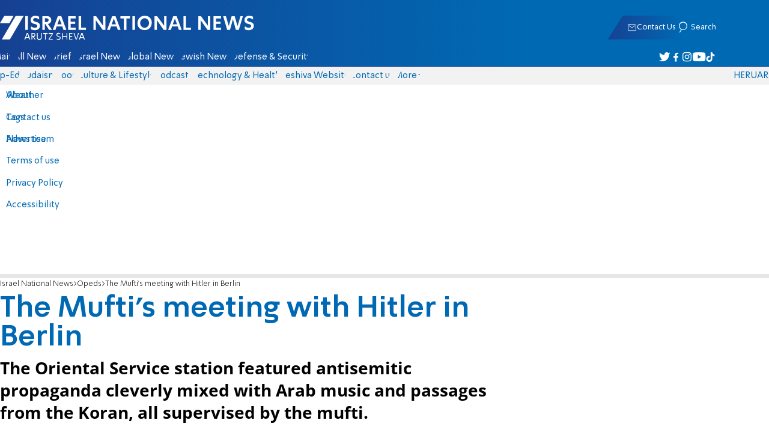

--- FILE ---
content_type: text/html; charset=utf-8
request_url: https://www.israelnationalnews.com/news/352896
body_size: 21314
content:
<!DOCTYPE html><html lang="en" dir="ltr"><head><meta charset="utf-8"><meta name="viewport" id="viewport" content="width=device-width, initial-scale=1, maximum-scale=1"><script type="importmap">{"imports":{"#entry":"https://2.a7.org/_nuxt/BUuRT8H6.js"}}</script><title>The Mufti’s meeting with Hitler in Berlin | Israel National News</title><style>.layout{max-width:100vw;min-height:100vh;position:relative}.app-main{min-height:100dvh}.app-main.min2h{min-height:200dvh}@media (width>=1192px){.layout{grid-gap:20px;grid-template:auto 1fr auto/1fr clamp(320px,100vw - 40px,1192px) 1fr;display:grid}html[dir=rtl] .layout{grid-template-areas:"hd hd hd""sky1 main sky2""taboola taboola taboola""footer footer footer"}html[dir=ltr] .layout{grid-template-areas:"hd hd hd""sky1 main sky2""footer footer footer""taboola taboola taboola"}.layout.full{display:block}.layout.full aside.app-sidebar{display:none}.app-main{grid-area:main;min-height:calc(100vh - 253px)}.app-sidebar-1{grid-area:sky1}.app-sidebar-2{grid-area:sky2}.app-footer{grid-area:footer}.app-taboola{grid-area:taboola}}.app-header{color:#fff;max-width:100%;font-family:SimplerPro,Open Sans;top:0}.app-footer,.app-header{z-index:100;grid-column:1/-1}.app-footer{text-align:center}.app-sidebar{min-width:var(--v2129274c)}.app-sidebar .banner{width:fit-content;max-width:300px;height:600px;display:block;position:sticky;top:70px}.app-taboola{grid-column:2/-2}.home-taboola-feed{margin-top:20px}@media (width<=1191px){.app-sidebar{display:none}}</style><style>header[data-v-9bdf1836]{z-index:100;background-color:#f2f2f2;width:100%;font-family:SimplerPro,Open Sans;font-size:.938rem;transition:top .2s ease-out;position:fixed;top:0;left:0;right:0}header.scrolling[data-v-9bdf1836]{top:-67px}.filler[data-v-9bdf1836]{height:142px}.header[data-v-9bdf1836]{border-bottom:1px solid #164193}html[dir=rtl] .header[data-v-9bdf1836]{background-image:linear-gradient(90deg,#0069b3 32%,#164193)}html[dir=ltr] .header[data-v-9bdf1836]{background-image:linear-gradient(270deg,#0069b3 32%,#164193)}.header[data-v-9bdf1836]>*{width:1192px;max-width:calc(100vw - 20px);margin-inline:auto;display:flex}.header-nav-main-logo[data-v-9bdf1836]{align-items:center;font-size:1.4rem;display:flex}.header-nav-main-logo[data-v-9bdf1836]:before{background-size:cover;width:auto;margin:0!important}.header-main[data-v-9bdf1836]{padding-top:1.6rem;padding-bottom:.9rem;justify-content:space-between;align-items:center;padding-inline:10px;overflow:visible}header.scrolling .header-main[data-v-9bdf1836]{padding-bottom:0}.header-main-logo a[data-v-9bdf1836]{color:#0000}.header-main-logo a[data-v-9bdf1836]:before{color:#fff;margin:0;padding:0;font-family:a7_2;font-size:2.5rem}.header-nav[data-v-9bdf1836]{justify-content:space-between;align-items:center;display:flex}.header-nav-main[data-v-9bdf1836]{height:30px;line-height:30px;top:0}header.scrolling .header-nav-main[data-v-9bdf1836]{height:50px;line-height:50px;overflow:hidden}.header-nav-main-logo[data-v-9bdf1836]{margin-inline-end:auto}.header-nav[data-v-9bdf1836]>:not(.header-main-logo){display:flex}.header-nav-addons[data-v-9bdf1836]{align-items:center}.header-nav-addons[data-v-9bdf1836]>*{white-space:nowrap;align-items:center;height:30px;padding-inline:.5rem;display:flex}.header-nav-addons-link[data-v-9bdf1836]:before{color:#fff;content:"";background-repeat:no-repeat;flex:none;justify-content:center;align-items:center;min-width:18.456px;font-family:a7_2;font-size:11pt;display:flex}.header-nav-addons-link-facebook[data-v-9bdf1836]:before{content:""}.header-nav-addons-link-twitter[data-v-9bdf1836]:before{content:""}.header-nav-addons-link-instagram[data-v-9bdf1836]:before{content:""}.header-nav-addons-link-tiktok[data-v-9bdf1836]:before{content:"";font-size:13pt}.header-nav-addons-link-youtube[data-v-9bdf1836]:before{content:""}.header-nav-addons[data-v-9bdf1836]>:focus-within,.header-nav-addons[data-v-9bdf1836]>:hover{color:#fff}html[dir=rtl] .header-nav-addons[data-v-9bdf1836]>:focus-within,html[dir=rtl] .header-nav-addons[data-v-9bdf1836]>:hover{background-image:linear-gradient(90deg,#e20613 32%,#9b1006)}html[dir=ltr] .header-nav-addons[data-v-9bdf1836]>:focus-within,html[dir=ltr] .header-nav-addons[data-v-9bdf1836]>:hover{background-image:linear-gradient(270deg,#e20613 32%,#9b1006)}.header-nav-search[data-v-9bdf1836]{gap:.2rem;margin-inline:auto}.header-nav-sub[data-v-9bdf1836]{color:#0069b3;max-width:100%;height:100%;margin-inline-start:-.09rem;padding-inline:calc(50vw - 606px);transition:height .15s ease-out;overflow:visible clip}header.scrolling .header-nav-sub[data-v-9bdf1836]{height:0}.header-nav-item[data-v-9bdf1836]{clip-path:polygon(1rem 0,100% 0,calc(100% - 1rem) 100%,0 100%);white-space:nowrap;align-items:center;height:30px;margin-inline:-.6rem;padding-inline:1.25rem;display:flex}header.scrolling .header-nav-item[data-v-9bdf1836]{height:50px}.header-nav-item[data-v-9bdf1836]:focus-within,.header-nav-item[data-v-9bdf1836]:hover{color:#fff}html[dir=rtl] .header-nav-item[data-v-9bdf1836]:focus-within,html[dir=rtl] .header-nav-item[data-v-9bdf1836]:hover{background-image:linear-gradient(90deg,#e20613 32%,#9b1006)}html[dir=ltr] .header-nav-item[data-v-9bdf1836]:focus-within,html[dir=ltr] .header-nav-item[data-v-9bdf1836]:hover{background-image:linear-gradient(270deg,#e20613 32%,#9b1006)}.header-nav-item[data-v-9bdf1836]:first-of-type{margin-inline-start:-.75rem}.more[data-v-9bdf1836]{position:relative}.more[data-v-9bdf1836]:after{content:"";border-top:5px solid #0069b3;border-left:5px solid #0000;border-right:5px solid #0000;width:0;height:0;margin-inline-start:2px;transition:transform .2s;display:inline-block}.more-open[data-v-9bdf1836]:after{content:"";transform:rotate(180deg)}.more-open[data-v-9bdf1836]:hover:after{content:"";border-top-color:#fff}.dropdown[data-v-9bdf1836]{will-change:max-height;z-index:105;background-color:#fff;min-width:7.3rem;max-height:0;padding:0;list-style-type:none;transition:max-height .2s linear;display:block;position:absolute;top:100%;overflow:clip;box-shadow:0 3px 3px #00000026}.dropdown li[data-v-9bdf1836]{color:#0069b3;padding:.7rem;display:block}.dropdown li[data-v-9bdf1836]:focus-within,.dropdown li[data-v-9bdf1836]:hover{background-color:#f2f2f2}.dropdown li a[data-v-9bdf1836]{display:block}html[lang=he] .dropdown-more[data-v-9bdf1836]{inset-inline-end:calc(50vw - 596px + 7.5rem)}html[lang=en] .dropdown-more[data-v-9bdf1836]{inset-inline-end:calc(50vw - 596px + 15.5rem)}html[lang=ru] .dropdown-more[data-v-9bdf1836]{inset-inline-end:calc(50vw - 596px + 46rem)}.dropdown-more.isOpen[data-v-9bdf1836]{max-height:calc(90vh - 130px)}html[lang=he] .dropdown-contact[data-v-9bdf1836]{inset-inline-end:calc(50vw - 596px + 13rem)}html[lang=en] .dropdown-contact[data-v-9bdf1836]{inset-inline-end:calc(50vw - 596px + 21.5rem)}html[lang=ru] .dropdown-contact[data-v-9bdf1836]{inset-inline-end:calc(50vw - 596px + 48rem)}.dropdown-contact.isOpen[data-v-9bdf1836]{max-height:calc(90vh - 130px)}.dropdown.forum[data-v-9bdf1836]{left:calc(50vw - 596px + 22.3rem)}.dropdown.forum.isOpen[data-v-9bdf1836]{max-height:calc(90vh - 130px)}.notifications[data-v-9bdf1836]{color:#fff;width:1.3rem;position:relative}.notifications[data-v-9bdf1836]:not([data-count="0"]):after{box-sizing:border-box;color:#fff;content:attr(data-count);text-align:center;background-color:#c00;border:1px solid #fff;border-radius:30px;min-width:18px;height:18px;padding:2px 4px;font-family:arial;font-size:9pt;line-height:1;position:absolute;top:8px;left:-3px}.notifications[data-v-9bdf1836]:before{content:"";font-family:a7_2;font-size:17pt;position:relative;top:3px;left:40%}.notifications[data-v-9bdf1836]:hover{color:#fff}.header-nav-addons .notifications[data-v-9bdf1836]{color:#236ab5;vertical-align:-50%}.header-nav-addons .notifications[data-v-9bdf1836]:after{top:-3px}</style><style>.WidgetsDesktop .widget__icon{filter:brightness(0)invert()}.widget{align-items:center;gap:.15rem;display:flex}.widget__content{font-family:SimplerPro,Open Sans;font-size:.813rem}.widget:before{font-family:a7_2!important}</style><style>.article-edit-out[data-v-7e3a3ef3]{height:1.5rem;margin-top:-.8rem;margin-bottom:.7rem;overflow:hidden}.article-edit-out[data-v-7e3a3ef3] a{color:gray}[data-v-7e3a3ef3] .article{background:#fff}.article-info--author-img[data-v-7e3a3ef3]{aspect-ratio:1;border-radius:50%;width:50px}.article-info-details[data-v-7e3a3ef3]{justify-content:space-between;align-items:center;gap:.56rem;min-width:63px;display:flex}.article-info-details--detail[data-v-7e3a3ef3]{align-items:center;gap:.17rem;font-family:SimplerPro,Open Sans;font-size:.938rem;font-weight:300;display:flex}.article-info-details--detail-clock[data-v-7e3a3ef3]:before{content:"";align-items:center;width:13px;height:13px;font-family:a7_2;display:flex}.article-info-details--detail-heart[data-v-7e3a3ef3]:before{content:url("data:image/svg+xml;charset=utf-8,%3Csvg xmlns='http://www.w3.org/2000/svg' width='9.4' height='9.001' viewBox='0 0 9.4 9.001'%3E%3Cg fill='none' stroke-miterlimit='10'%3E%3Cpath d='M7.895.22C6.028-.67 4.688 1.433 4.688 1.433S3.349-.667 1.482.22-.096 3.243.271 4.067c.671 1.5 4.417 4.934 4.417 4.934s3.747-3.43 4.417-4.934c.368-.824.657-2.956-1.21-3.847'/%3E%3Cpath fill='%230069b3' d='M2.408.5q-.353 0-.71.171C1.038.986.645 1.516.533 2.245c-.094.606.03 1.25.195 1.618.466 1.045 2.769 3.335 3.96 4.456 1.192-1.12 3.495-3.41 3.96-4.456.213-.475.67-2.41-.968-3.192a1.65 1.65 0 0 0-.71-.17c-1.072 0-1.853 1.19-1.86 1.2l-.422.663-.422-.662C4.259 1.69 3.472.5 2.408.5m0-.5c1.368 0 2.28 1.433 2.28 1.433S5.601 0 6.969 0c.29 0 .6.065.926.22 1.867.891 1.578 3.023 1.21 3.847-.67 1.504-4.417 4.934-4.417 4.934S.942 5.571.271 4.067C-.096 3.243-.385 1.111 1.482.22A2.14 2.14 0 0 1 2.408 0'/%3E%3C/g%3E%3C/svg%3E")}.article-date[data-v-7e3a3ef3]{color:#000;-moz-column-gap:.5rem;flex-wrap:wrap;column-gap:.5rem;margin-inline-end:.3rem;font-family:SimplerPro,Open Sans;font-size:.94rem;font-weight:300;display:flex}html[dir=ltr] .article-date[data-v-7e3a3ef3]{font-size:1rem;font-weight:500}.article-comments[data-v-7e3a3ef3]{max-width:min(99vw,781px);margin-block:.2rem}.article-comments a[data-v-7e3a3ef3]{color:#0069b3;text-decoration:underline}.article-comments[data-v-7e3a3ef3],.article-rating[data-v-7e3a3ef3]{margin-top:1.25rem}@media (width<=600px){.article-taboola[data-v-7e3a3ef3] .trc_related_container{margin:0 .55rem}}.taboola-top[data-v-7e3a3ef3]{text-align:left;direction:ltr;margin-top:0}.taboola-top img[data-v-7e3a3ef3]{aspect-ratio:71/11;text-align:left;width:80px}.tag-image[data-v-7e3a3ef3]{text-align:center;display:block}.tag-image img[data-v-7e3a3ef3]{aspect-ratio:852/217;background-color:silver;width:100%;margin:1rem auto;display:block}.adminlink[data-v-7e3a3ef3]{color:#d4d4d4}.placeholder[data-v-7e3a3ef3]{flex-direction:column;gap:1rem;max-width:845px;height:90vh;padding:1.125rem;display:flex}.placeholder-flex[data-v-7e3a3ef3]{gap:.5rem;display:flex}.placeholder-padding[data-v-7e3a3ef3]{padding-inline-start:46px}.tagbg .app-sidebar[data-v-7e3a3ef3]{display:none}</style><style>.footer[data-v-dfad0fd2]{text-align:start;background-color:#f2f2f2;flex-direction:column;gap:1rem;max-width:100vw;padding-block:1.6rem;font-family:SimplerPro,Open Sans;font-size:.938rem;line-height:1.87;display:flex;overflow:auto hidden}.footer[data-v-dfad0fd2]>*{margin:0 auto}.footer-logo[data-v-dfad0fd2]:before{align-items:center;width:auto;margin:0;padding:0;font-size:1.5rem;display:flex}.footer-copyright[data-v-dfad0fd2]{font-size:.678rem}.footer-links[data-v-dfad0fd2]{-moz-column-gap:1rem;flex-wrap:wrap;justify-content:space-between;gap:2rem 1rem;min-width:min(96%,1230px);display:flex}.footer-links-list[data-v-dfad0fd2]{grid-template-rows:repeat(9,1fr);grid-auto-flow:column;display:grid}.footer-links-title[data-v-dfad0fd2]{font-weight:700}.footer-links-item[data-v-dfad0fd2]{white-space:nowrap;justify-content:flex-start;gap:.5rem;padding-inline-end:3rem}.footer-links-item[data-v-dfad0fd2],.footer-links-item[data-v-dfad0fd2]:before{flex:none;align-items:center;display:flex}.footer-links-item[data-v-dfad0fd2]:before{content:"";background-repeat:no-repeat;justify-content:center;min-width:18.456px;font-family:a7_2}.footer-links-item-facebook[data-v-dfad0fd2]:before{content:"";width:8.024px;height:15px}.footer-links-item-twitter[data-v-dfad0fd2]:before{content:"";width:18.456px;height:15px}.footer-links-item-instagram[data-v-dfad0fd2]:before{content:"";width:14.988px;height:15px}.footer-links-item-tiktok[data-v-dfad0fd2]:before{content:"";width:17.13px;height:17.13px}.footer-links-item-youtube[data-v-dfad0fd2]:before{content:"";width:17.14px;height:12px}.footer-more[data-v-dfad0fd2]{position:relative}.footer-more[data-v-dfad0fd2]:after{content:"▼";transition:transform .2s;display:inline-block}.footer-more-open[data-v-dfad0fd2]:after{content:"▼";transform:rotate(180deg)}hr[data-v-dfad0fd2]{background-color:#e6e6e6;width:min(1192px,88.9%);height:.063rem}@media (width>=1192px){.footer[data-v-dfad0fd2]{min-width:1192px}.footer-links-list[data-v-dfad0fd2]{grid-template-rows:repeat(9,1fr)}}@media (width<=1191px){.footer[data-v-dfad0fd2]>*{max-width:100vw}.footer-links[data-v-dfad0fd2]{margin-inline:1.25rem}.footer-links-list-he[data-v-dfad0fd2]{grid-template-rows:repeat(15,1fr)}.footer-links-list-en[data-v-dfad0fd2]{grid-template-rows:repeat(7,1fr)}}.fade-enter-active[data-v-dfad0fd2],.fade-leave-active[data-v-dfad0fd2]{transition:opacity .5s}.fade-enter[data-v-dfad0fd2],.fade-leave-to[data-v-dfad0fd2]{opacity:0}</style><style>.widgets[data-v-93655b41]{clip-path:polygon(0 0,100% 0,95% 100%,0 100%);color:#fff;white-space:nowrap;align-items:center;gap:1.5rem;block-size:2.5rem;padding-block:.625rem;padding-inline-start:2rem;display:flex;position:relative;overflow-y:visible}html[dir=rtl] .widgets[data-v-93655b41]{background-image:linear-gradient(90deg,#0069b3 32%,#164193)}html[dir=ltr] .widgets[data-v-93655b41]{clip-path:polygon(25px 0,100% 0,100% 100%,0 100%);background-image:linear-gradient(270deg,#0069b3 32%,#164193)}.widgets-profile[data-v-93655b41],.widgets-search[data-v-93655b41]{align-items:center;gap:.15rem;font-family:SimplerPro,Open Sans;font-size:.813rem;display:flex}.widgets-profile[data-v-93655b41]:before,.widgets-search[data-v-93655b41]:before{font-size:18px}.widgets-out[data-v-93655b41]{position:relative}.widgets-user-dropdown[data-v-93655b41]{will-change:max-height;z-index:104;background-color:#fff;width:fit-content;max-height:0;transition:max-height .5s linear;position:absolute;inset-inline-end:0;overflow:hidden;box-shadow:0 3px 3px #00000026}.widgets-user-dropdown.visible[data-v-93655b41]{height:auto;max-height:100vh}.widgets-user-dropdown[data-v-93655b41]>*{color:#0069b3;padding:.7rem;display:block}.widgets-user-dropdown[data-v-93655b41]>:focus-within,.widgets-user-dropdown[data-v-93655b41]>:hover{background-color:#f2f2f2}.dos[data-v-93655b41]{font-weight:700}</style><style>.widgets-content[data-v-f50aef23]{font-size:.813rem}</style><style>.banner-top[data-v-2f8932b5]{margin-bottom:.74rem;place-items:center;width:100%;max-width:100%;max-height:min-content;margin-inline:auto;transition:height .2s ease-out;display:grid;overflow:hidden}.banner-top[data-v-2f8932b5]:has(.banner-top-ad div div iframe){min-height:90px!important}.banner-top-ad[data-v-2f8932b5]{position:relative}.banner-top-close[data-v-2f8932b5]{inset-inline-start:.5rem;background-color:#fff;border-radius:50%;font-size:1.7rem;position:absolute;top:.5rem;overflow:hidden}@media (width<=1191px){.banner-top-ad[data-v-2f8932b5]{width:100vw}.banner-top-ad div[data-v-2f8932b5]{place-items:center;width:100%;max-width:100%;display:grid}.banner-top-ad div div[data-v-2f8932b5]{width:100%}.banner-top-ad div div[data-v-2f8932b5] iframe{aspect-ratio:16/9;width:100%;height:100%}}@media (width>=1192px){.banner-top[data-v-2f8932b5]{margin-bottom:.93rem}}</style><style>.banner-top[data-v-e580db1b]{width:100%;height:90px;margin-bottom:.93rem}.banner-BTF_MPU_1[data-v-e580db1b]{will-change:height;width:300px;height:600px;transition:height .4s ease-out}main[data-v-e580db1b]{grid-gap:2.625rem;grid-template-columns:1fr 300px;grid-template-areas:"article aside";display:grid}.article[data-v-e580db1b]{grid-area:article;max-width:845px;min-height:1000px}.article-body[data-v-e580db1b]{grid-gap:1.25rem;grid-template-columns:1fr 2.25rem;grid-template-areas:"articleMain articleShare";display:grid}.article-main[data-v-e580db1b]{grid-area:articleMain;overflow-x:hidden}.article-aside[data-v-e580db1b]{grid-area:articleShare}.article-title[data-v-e580db1b]{color:#0069b3;font-family:SimplerPro,Open Sans;font-size:3.04rem;line-height:1}.article-summary[data-v-e580db1b],.article-title[data-v-e580db1b]{text-wrap:pretty;margin-top:.5rem;font-weight:700}.article-summary[data-v-e580db1b]{color:#000;font-family:Open Sans;font-size:1.723rem;line-height:1.35}.article-info[data-v-e580db1b]{justify-content:space-between;align-items:flex-end;gap:1rem;margin-top:.4rem;display:flex}.article-info-container[data-v-e580db1b]{align-items:center;gap:.6rem;margin-top:.86rem;display:flex}.article-info-container-text[data-v-e580db1b]{flex:1}.article-info-details[data-v-e580db1b]{-moz-column-gap:.3rem;flex-wrap:wrap;align-items:flex-end;column-gap:.3rem;display:flex}.article-info .article-info--author[data-v-e580db1b-s]{color:#0069b3;font-family:SimplerPro,Open Sans;font-size:1rem;font-weight:700}.article-info .article-info--author[data-v-e580db1b-s]:after{color:#0069b3;content:"/";padding-inline:.2rem;font-weight:300}.article-info--logo[data-v-e580db1b]{margin-inline-start:auto;font-size:15pt;position:relative;inset-inline-end:50px}.article-info--logo img[data-v-e580db1b]{width:64px}.article-info-sub[data-v-e580db1b]{align-items:flex-start;margin-top:.4rem}.article-content[data-v-e580db1b]{color:#000;font-family:Open Sans;font-size:1.125rem;line-height:1.33}.article-hr[data-v-e580db1b]{background-color:#e4e4e4;height:.063rem;margin-top:.218rem}.SmallButton[data-v-e580db1b]{width:200px;margin:10px;font-size:14pt}.buttondiv[data-v-e580db1b]{text-align:center;width:100%;margin:1rem 0}.buttondiv[data-v-e580db1b]:before{content:"";background:linear-gradient(#fff0,#fff 68%);width:100%;height:150px;display:block;position:relative;top:-150px}.article-content[data-v-e580db1b]{transition:height .3s ease-in}@media print{main[data-v-e580db1b]{display:block}.progress[data-v-e580db1b],[data-v-e580db1b] #replies,[data-v-e580db1b] .article-edit,[data-v-e580db1b] .article-native{display:none}article.article[data-v-e580db1b]{max-width:100vw;font-family:Arial,Helvetica,sans-serif}[data-v-e580db1b] .article-content .youtube,[data-v-e580db1b] .article-content iframe{display:none}}</style><style>.progress[data-v-6de308b5]{z-index:100;background:#e6e6e6;width:100vw;height:.4rem}.progress-filled[data-v-6de308b5]{will-change:width;width:0;max-width:100vw;height:100%;transition:width .4s linear}html[dir=rtl] .progress-filled[data-v-6de308b5]{background-image:linear-gradient(90deg,#e20613 32%,#9b1006)}html[dir=ltr] .progress-filled[data-v-6de308b5]{background-image:linear-gradient(270deg,#e20613 32%,#9b1006)}@media (width>=1192px){.progress-0[data-v-6de308b5]{display:none}.progress[data-v-6de308b5]{inset-inline-start:0;height:6px;position:fixed;top:46px}}</style><style>.breadcrumbs-list[data-v-46c20e94]{color:#000;text-overflow:ellipsis;white-space:nowrap;max-width:85%;font-family:SimplerPro,Open Sans;font-size:.813rem;font-weight:300;line-height:1.53;overflow:hidden}.breadcrumbs-list[data-v-46c20e94]>*+:before{content:">";padding-inline:2px}.breadcrumbs-list li[data-v-46c20e94]{display:inline}@media (width<=1191px){.breadcrumbs[data-v-46c20e94]{margin-top:.875rem;margin-bottom:.757rem;padding-inline:1.25rem}}</style><style>a[data-v-6d866c11]{clip-path:polygon(.8rem 0,100% 0,calc(100% - .8rem) 100%,0 100%);color:#000;cursor:pointer;background-color:#f2f2f2;flex-shrink:1;padding-inline:.78rem;font-family:SimplerPro,Open Sans;font-size:.938rem;font-weight:300;line-height:17.5px;display:inline-block}@media (width>=1192px){.article-tags[data-v-6d866c11]{flex-flow:wrap;align-items:flex-start;display:flex}a[data-v-6d866c11]{margin-bottom:.4rem}}@media (width<=1191px){.article-tags[data-v-6d866c11]{scroll-behavior:smooth;scroll-snap-type:x mandatory;scrollbar-width:none;white-space:nowrap;-ms-overflow-style:none;max-width:100%;margin-top:.25rem;overflow-x:scroll}.article-tags[data-v-6d866c11]::-webkit-scrollbar{display:none}}</style><style>.article-main>.article-content-img:first-child .image[data-v-827b9ed2]{aspect-ratio:781/439}.article-content-img[data-v-827b9ed2]{clear:both;margin-bottom:1rem;background-color:#f2f2f2;flex-direction:column;width:100%;height:fit-content;margin-inline:auto;display:flex}.article-image[data-v-827b9ed2]{place-items:start;width:100%;margin-inline:auto;display:grid}.image[data-v-827b9ed2]{-o-object-fit:cover;object-fit:cover;grid-area:1/1/-1/-1;width:100%}.image-album[data-v-827b9ed2]{aspect-ratio:unset;max-width:100%;margin:0 auto}.enlarge[data-v-827b9ed2]{grid-area:1/1/-1/-1;place-self:end start;margin:.8rem}.enlarge[data-v-827b9ed2]:hover{transform:scale(1.1)}@media (width<=1191px){.image[data-v-827b9ed2]{width:100vw}}</style><style>div[data-v-4bdf62d7]{text-align:center;border:0;margin:0 auto;display:block;overflow:hidden;max-width:100vw!important}</style><style>.article-mistake[data-v-3f00a6f1]{text-align:center;font-family:SimplerPro,Open Sans}.article-mistake-button[data-v-3f00a6f1]{color:#0069b3;cursor:pointer;text-align:start;font-size:1rem;text-decoration:underline}.article-mistake-body[data-v-3f00a6f1]{padding-inline:1.25rem}</style><style>.modal[data-v-89e5c8fa]{--padding-block:20px;--padding-inline:0px;font-family:SimplerPro,Open Sans}.modal-mask[data-v-89e5c8fa]{--width:450px;z-index:9999;background-color:#000c;place-items:center;width:100%;height:100%;transition:opacity .3s;display:grid;position:fixed;top:0;left:0}.modal-mask-gallery[data-v-89e5c8fa]{background-color:#000000e6}.modal-body[data-v-89e5c8fa]{max-height:var(--height);padding:var(--padding-block)var(--padding-inline);overflow-y:auto}.modal-gallery .modal-body[data-v-89e5c8fa]{max-height:100vh;overflow-y:hidden}.modal-wrapper[data-v-89e5c8fa]{--height:min(100vh,max(450px,calc(100vh - 200px)));width:min(93vw,var(--width));background-color:#fff;border-radius:2px;box-shadow:0 2px 8px #00000054}.modal-wrapper.modal-gallery[data-v-89e5c8fa]{box-shadow:unset;background-color:#0000;grid-column:1/-1;width:min(100vw,1305px);max-width:100%;height:100vh;max-height:100vh;overflow-y:hidden}.modal-wrapper.modal-gallery .modal-body[data-v-89e5c8fa],.modal-wrapper.modal-gallery .modal-container[data-v-89e5c8fa]{height:100%;padding:unset;background-color:#0000}.modal-container[data-v-89e5c8fa]{will-change:transform;transition:transform .3s}.modal-header[data-v-89e5c8fa]{color:#fff;justify-content:space-between;align-items:center;block-size:1.875rem;padding-inline:1.25rem .7rem;font-size:1.063rem;font-weight:700;display:flex;position:sticky;top:0}html[dir=rtl] .modal-header[data-v-89e5c8fa]{background-image:linear-gradient(90deg,#0069b3 32%,#164193)}html[dir=ltr] .modal-header[data-v-89e5c8fa]{background-image:linear-gradient(270deg,#0069b3 32%,#164193)}.modal-header h3[data-v-89e5c8fa]{flex:99%}</style><style>.modal-enter-from,.modal-leave-to{opacity:0}.modal-enter-from .modal-container,.modal-leave-to .modal-container{transform:scale(1.1)}</style><style>.article-join-button[data-v-86d70e29]{width:100%;border-block:3px solid;margin-bottom:1rem;border-top-color:#e20613;border-bottom-color:#e20613;justify-content:center;align-items:center;gap:.5rem;block-size:37px;margin-inline:0;font-family:SimplerPro,Open Sans;font-size:.9rem;font-weight:700;display:flex;overflow:hidden;text-decoration:none!important}.article-join-button-text[data-v-86d70e29]{color:#000;text-align:center}.article-join-button img[data-v-86d70e29]{filter:brightness(0)}</style><style>.stripe-social[data-v-538f5d1d]{z-index:5;background-color:#f2f2f2;flex-direction:column;align-items:center;width:max-content;display:flex;position:sticky;top:50px}.stripe-social[data-v-538f5d1d] div{flex-direction:column;align-items:center;display:flex}.stripe-social[data-v-538f5d1d] div a{border-bottom:.064px solid #e6e6e6;justify-content:center;align-items:center;width:2.25rem;height:2.25rem;display:flex}.stripe-social[data-v-538f5d1d] div a img{padding-inline:.2rem}.stripe-social.preview[data-v-538f5d1d]{filter:grayscale()}.stripe-social-resizefont[data-v-538f5d1d]{color:#0069b3;background-color:#fff;flex-direction:row;align-items:center;width:2.25rem;height:2.25rem;font-family:SimplerPro,Open Sans;display:flex}.stripe-social-resizefont button[data-v-538f5d1d]{flex-basis:50%}.stripe-social-resizefont-alpha-s[data-v-538f5d1d]{font-size:1.2rem;font-weight:300}.stripe-social-resizefont-alpha-l[data-v-538f5d1d]{font-size:1.8rem;font-weight:300}.stripe-social-print[data-v-538f5d1d],.stripe-social-webshare[data-v-538f5d1d]{place-self:stretch stretch;width:2.25rem;height:2.25rem}.stripe-social-print img[data-v-538f5d1d],.stripe-social-webshare img[data-v-538f5d1d]{margin-inline:auto}.stripe-social-print[data-v-538f5d1d]:before,.stripe-social-webshare[data-v-538f5d1d]:before{font-family:a7_2}.stripe-social-print[data-v-538f5d1d]:before{color:#236ab5;content:""}html[dir=rtl] .stripe-social-webshare[data-v-538f5d1d]{background-image:linear-gradient(90deg,#e20613 32%,#9b1006)}html[dir=ltr] .stripe-social-webshare[data-v-538f5d1d]{background-image:linear-gradient(270deg,#e20613 32%,#9b1006)}.stripe-social-webshare[data-v-538f5d1d]:before{color:#fff;content:""}</style><style>span{&[data-v-683984b8]{margin-inline-start:calc(50% - 16px);font-family:a7_2;font-size:1rem}&.facebook[data-v-683984b8]:before{color:#3478f5;content:""}&.twitter[data-v-683984b8]:before{color:#40a2f5;content:""}&.whatsapp[data-v-683984b8]:before{color:#5bd66d;content:""}&.email[data-v-683984b8]:before{color:#e1412f;content:""}&.odnoklassniki[data-v-683984b8]{content:url("data:image/svg+xml;charset=utf-8,%3Csvg xmlns='http://www.w3.org/2000/svg' width='18' height='18' viewBox='0 0 16 16'%3E%3Cg fill='%23ffc107'%3E%3Cpath d='M8 8c2.206 0 4-1.794 4-4s-1.794-4-4-4-4 1.794-4 4 1.794 4 4 4m0-6c1.103 0 2 .897 2 2s-.897 2-2 2-2-.897-2-2 .897-2 2-2'/%3E%3Cpath d='M13.304 7.889a1 1 0 0 0-1.414 0 5.51 5.51 0 0 1-7.779 0 1 1 0 1 0-1.414 1.415 7.45 7.45 0 0 0 4.447 2.138l-2.851 2.851a.999.999 0 1 0 1.414 1.414L8 13.414l2.293 2.293a.997.997 0 0 0 1.414 0 1 1 0 0 0 0-1.414l-2.851-2.851a7.45 7.45 0 0 0 4.447-2.138 1 1 0 0 0 .001-1.415'/%3E%3C/g%3E%3C/svg%3E")}&.vk[data-v-683984b8]{content:url("data:image/svg+xml;charset=utf-8,%3Csvg xmlns='http://www.w3.org/2000/svg' width='18' height='18' viewBox='0 0 16 16'%3E%3Cpath fill='%231e88e5' d='M7.828 12.026h.956s.289-.032.436-.191c.136-.146.131-.42.131-.42s-.019-1.283.577-1.472c.587-.186 1.341 1.24 2.14 1.789.604.415 1.063.324 1.063.324l2.137-.03s1.118-.069.588-.948c-.043-.072-.309-.65-1.589-1.838-1.34-1.244-1.16-1.042.454-3.193.983-1.31 1.376-2.11 1.253-2.452-.117-.326-.84-.24-.84-.24l-2.404.014s-.178-.024-.311.055c-.129.078-.212.258-.212.258s-.381 1.014-.889 1.876c-1.071 1.819-1.5 1.915-1.675 1.802-.407-.263-.305-1.058-.305-1.622 0-1.763.267-2.498-.521-2.688-.262-.063-.454-.105-1.123-.112-.858-.009-1.585.003-1.996.204-.274.134-.485.433-.356.45.159.021.519.097.71.357.247.335.238 1.089.238 1.089s.142 2.075-.331 2.333c-.325.177-.77-.184-1.725-1.835-.489-.845-.859-1.78-.859-1.78s-.071-.174-.198-.267c-.154-.113-.37-.149-.37-.149l-2.286.014s-.343.01-.469.159c-.112.133-.009.407-.009.407s1.79 4.187 3.816 6.298c1.859 1.935 3.969 1.808 3.969 1.808'/%3E%3C/svg%3E")}&.telegram[data-v-683984b8]:before{color:#409fdb;content:"";font-size:1.3rem;position:relative}&.copy[data-v-683984b8]:before{color:#444;content:""}}</style><link rel="stylesheet" href="https://2.a7.org/_nuxt/style.BoVJPQCW.css" crossorigin><link rel="modulepreload" as="script" crossorigin href="https://2.a7.org/_nuxt/BUuRT8H6.js"><link rel="modulepreload" as="script" crossorigin href="https://2.a7.org/_nuxt/lBRDcS2t.js"><link rel="modulepreload" as="script" crossorigin href="https://2.a7.org/_nuxt/CDU41ovB.js"><link rel="modulepreload" as="script" crossorigin href="https://2.a7.org/_nuxt/OjxNnOsS.js"><link rel="modulepreload" as="script" crossorigin href="https://2.a7.org/_nuxt/CHPaENoF.js"><link rel="modulepreload" as="script" crossorigin href="https://2.a7.org/_nuxt/NghG79fI.js"><link rel="modulepreload" as="script" crossorigin href="https://2.a7.org/_nuxt/sJ3WHg0V.js"><link rel="modulepreload" as="script" crossorigin href="https://2.a7.org/_nuxt/D3xNnCrv.js"><link rel="modulepreload" as="script" crossorigin href="https://2.a7.org/_nuxt/lkJy8jcU.js"><link rel="modulepreload" as="script" crossorigin href="https://2.a7.org/_nuxt/Czbs90gr.js"><link rel="modulepreload" as="script" crossorigin href="https://2.a7.org/_nuxt/J4qlkQxV.js"><link rel="modulepreload" as="script" crossorigin href="https://2.a7.org/_nuxt/Br4frNDN.js"><link rel="modulepreload" as="script" crossorigin href="https://2.a7.org/_nuxt/lpIkNY3n.js"><link rel="modulepreload" as="script" crossorigin href="https://2.a7.org/_nuxt/05ehR3tu.js"><link rel="modulepreload" as="script" crossorigin href="https://2.a7.org/_nuxt/BxetXdNm.js"><link rel="modulepreload" as="script" crossorigin href="https://2.a7.org/_nuxt/C0gJtZb0.js"><link rel="modulepreload" as="script" crossorigin href="https://2.a7.org/_nuxt/CrJZcDpO.js"><link rel="modulepreload" as="script" crossorigin href="https://2.a7.org/_nuxt/DHVSpVrZ.js"><link rel="modulepreload" as="script" crossorigin href="https://2.a7.org/_nuxt/CI-RLjKr.js"><link rel="modulepreload" as="script" crossorigin href="https://2.a7.org/_nuxt/DTeGJxU_.js"><link rel="modulepreload" as="script" crossorigin href="https://2.a7.org/_nuxt/Cio0-YpQ.js"><link rel="modulepreload" as="script" crossorigin href="https://2.a7.org/_nuxt/BHasbSqE.js"><link rel="modulepreload" as="script" crossorigin href="https://2.a7.org/_nuxt/Cs5bVwIR.js"><link rel="modulepreload" as="script" crossorigin href="https://2.a7.org/_nuxt/9EKu8FBj.js"><link rel="modulepreload" as="script" crossorigin href="https://2.a7.org/_nuxt/CkmRrFRu.js"><link rel="modulepreload" as="script" crossorigin href="https://2.a7.org/_nuxt/BHreAJ8r.js"><link rel="modulepreload" as="script" crossorigin href="https://2.a7.org/_nuxt/BPUdYPaC.js"><link rel="modulepreload" as="script" crossorigin href="https://2.a7.org/_nuxt/-CI0ZyXm.js"><link rel="modulepreload" as="script" crossorigin href="https://2.a7.org/_nuxt/iXjvQWp6.js"><link rel="modulepreload" as="script" crossorigin href="https://2.a7.org/_nuxt/Cz7UuAm4.js"><link rel="modulepreload" as="script" crossorigin href="https://2.a7.org/_nuxt/C_J13Vwy.js"><link rel="modulepreload" as="script" crossorigin href="https://2.a7.org/_nuxt/D1Pwecym.js"><link rel="modulepreload" as="script" crossorigin href="https://2.a7.org/_nuxt/Cyg2GBx4.js"><link rel="modulepreload" as="script" crossorigin href="https://2.a7.org/_nuxt/C7itbDn4.js"><link rel="modulepreload" as="script" crossorigin href="https://2.a7.org/_nuxt/DxmkjR9P.js"><link rel="modulepreload" as="script" crossorigin href="https://2.a7.org/_nuxt/tr22Px0g.js"><link rel="modulepreload" as="script" crossorigin href="https://2.a7.org/_nuxt/BL9oGSQW.js"><link rel="modulepreload" as="script" crossorigin href="https://2.a7.org/_nuxt/BEioB7YO.js"><link rel="modulepreload" as="script" crossorigin href="https://2.a7.org/_nuxt/sv5TeDs_.js"><link rel="modulepreload" as="script" crossorigin href="https://2.a7.org/_nuxt/76ouhB53.js"><link rel="modulepreload" as="script" crossorigin href="https://2.a7.org/_nuxt/f58uUB9P.js"><link rel="modulepreload" as="script" crossorigin href="https://2.a7.org/_nuxt/CfJBKG6u.js"><link rel="modulepreload" as="script" crossorigin href="https://2.a7.org/_nuxt/BMY2STyg.js"><link rel="modulepreload" as="script" crossorigin href="https://2.a7.org/_nuxt/CIeiJldl.js"><link rel="modulepreload" as="script" crossorigin href="https://2.a7.org/_nuxt/CoA8lKiE.js"><link rel="modulepreload" as="script" crossorigin href="https://2.a7.org/_nuxt/B7f0_gy1.js"><link rel="modulepreload" as="script" crossorigin href="https://2.a7.org/_nuxt/CKAbRpmG.js"><link rel="modulepreload" as="script" crossorigin href="https://2.a7.org/_nuxt/CsXAUmJ_.js"><link rel="modulepreload" as="script" crossorigin href="https://2.a7.org/_nuxt/B3H2cdfI.js"><link rel="modulepreload" as="script" crossorigin href="https://2.a7.org/_nuxt/v79KDb21.js"><link rel="modulepreload" as="script" crossorigin href="https://2.a7.org/_nuxt/DXhCk9LL.js"><link rel="modulepreload" as="script" crossorigin href="https://2.a7.org/_nuxt/Dn6Sc5ef.js"><link rel="modulepreload" as="script" crossorigin href="https://2.a7.org/_nuxt/DqJpyKdn.js"><link rel="modulepreload" as="script" crossorigin href="https://2.a7.org/_nuxt/ueD1_E_h.js"><link rel="modulepreload" as="script" crossorigin href="https://2.a7.org/_nuxt/Dshf8yBJ.js"><link rel="modulepreload" as="script" crossorigin href="https://2.a7.org/_nuxt/aJiw-Svf.js"><link rel="modulepreload" as="script" crossorigin href="https://2.a7.org/_nuxt/DNGLYNMA.js"><link rel="modulepreload" as="script" crossorigin href="https://2.a7.org/_nuxt/DwMaFAgs.js"><link rel="modulepreload" as="script" crossorigin href="https://2.a7.org/_nuxt/DR0QKBcr.js"><link rel="modulepreload" as="script" crossorigin href="https://2.a7.org/_nuxt/fJr2yZsH.js"><link rel="modulepreload" as="script" crossorigin href="https://2.a7.org/_nuxt/8uGKKlx2.js"><link rel="modulepreload" as="script" crossorigin href="https://2.a7.org/_nuxt/B7Dz1pMO.js"><link rel="preload" as="fetch" fetchpriority="low" crossorigin="anonymous" href="https://2.a7.org/_nuxt/builds/meta/0f564304-c134-479d-8396-6fb6e46a9f43.json"><link rel="prefetch" as="image" type="image/svg+xml" href="https://2.a7.org/_nuxt/taboola2.CD35mMtu.svg"><meta name="robots" content="index, follow, max-snippet:-1, max-image-preview:large, max-video-preview:-1"><meta property="fb:app_id" content="194476697237012"><meta property="twitter:card" content="summary"><link rel="manifest" href="/manifest.json"><link rel="apple-touch-icon" sizes="180x180" href="/apple-touch-icon.png"><link rel="icon" type="image/png" sizes="32x32" href="/favicon-32x32.png"><link rel="icon" type="image/png" sizes="16x16" href="/favicon-16x16.png"><link name="msapplication-TileColor" content="#2d89ef"><link rel="manifest" href="/site.webmanifest"><link rel="mask-icon" href="/safari-pinned-tab.svg" color="#0069b3"><link hid="i18n-can" rel="canonical" href="https://www.israelnationalnews.com/news/352896"><meta hid="og:url" property="og:url" content="https://www.israelnationalnews.com/news/352896"><meta hid="twitter" name="twitter:site" content="ArutzSheva_En"><meta id="i18n-og" property="og:locale" content="en"><meta name="description" content="The Oriental Service station featured antisemitic propaganda cleverly mixed with Arab music and passages from the Koran, all supervised by the mufti."><meta name="image" content="https://2.a7.org/files/pictures/000/715989.jpg"><meta name="alt" content><meta name="keywords" content="Haj Amin Husseini,Holocaust Awareness,Dr. Alex Grobman"><meta name="time" content="2019-08-15T09:00:00"><meta name="author" content="Dr. Alex Grobman"><meta name="section" content="Opeds"><meta name="tag" content="Haj Amin Husseini"><meta name="canonical" content="https://www.israelnationalnews.com/news/352896"><meta name="image:alt" content="Israel National News"><meta property="og:site_name" content="Israel National News"><meta property="og:type" content="website"><meta property="og:title" content="The Mufti’s meeting with Hitler in Berlin"><meta name="twitter:title" content="The Mufti’s meeting with Hitler in Berlin"><meta property="og:description" content="The Oriental Service station featured antisemitic propaganda cleverly mixed with Arab music and passages from the Koran, all supervised by the mufti."><meta name="twitter:description" content="The Oriental Service station featured antisemitic propaganda cleverly mixed with Arab music and passages from the Koran, all supervised by the mufti."><meta property="og:image" content="https://2.a7.org/files/pictures/000/715989.jpg"><meta name="twitter:image" content="https://2.a7.org/files/pictures/000/715989.jpg"><meta property="og:image:alt" content="Israel National News"><meta name="twitter:image:alt" content="Israel National News"><script type="application/ld+json" children="{&quot;@context&quot;:&quot;https://schema.org/&quot;,&quot;@type&quot;:&quot;NewsArticle&quot;,&quot;mainEntityOfPage&quot;:{&quot;@type&quot;:&quot;WebPage&quot;,&quot;@id&quot;:&quot;https://www.israelnationalnews.com/news/352896&quot;},&quot;headline&quot;:&quot;The Mufti’s meeting with Hitler in Berlin&quot;,&quot;description&quot;:&quot;The Oriental Service station featured antisemitic propaganda cleverly mixed with Arab music and passages from the Koran, all supervised by the mufti.&quot;,&quot;image&quot;:&quot;https://2.a7.org/files/pictures/000/undefined.jpg&quot;,&quot;author&quot;:{&quot;@type&quot;:&quot;Person&quot;,&quot;name&quot;:&quot;Dr. Alex Grobman&quot;,&quot;url&quot;:&quot;&quot;},&quot;publisher&quot;:{&quot;@type&quot;:&quot;Organization&quot;,&quot;name&quot;:&quot;Israel National News&quot;,&quot;logo&quot;:{&quot;@type&quot;:&quot;ImageObject&quot;,&quot;url&quot;:&quot;https://www.israelnationalnews.com/icon_pwa.png&quot;,&quot;width&quot;:&quot;186&quot;,&quot;height&quot;:&quot;50&quot;}},&quot;wordCount&quot;:1192,&quot;commentCount&quot;:0,&quot;articleBody&quot;:&quot;Nine part must-read series that details the influence of the propaganda arena in the war between the Palestinian Arabs and Israeli Jews\n\n\n\n\nPart II of The War of Words (for part I, click \nhere)\n\n\n\n\nAs German historian Peter Longerich explained, when Hitler met the Grand Mufti on November 28, 1941 at the Reich Chancellery in Berlin, Hitler informed him that Germany was &ldquo;resolved to urge one European nation after the other, step by step, to contribute to the solution of the Jewish problem, and when the time comes to non- European peoples with a similar appeal.&rdquo;&nbsp; He would &ldquo;carry on the fight until the total destruction of the Jewish-Communist European,&rdquo; and in the &ldquo;not too distant future&rdquo; his army would reach the southern tip of the Caucasus and into the Middle East after defeating the Russians.\n\nHitler assured the mufti, who from 1941 to 1945 lived in Berlin as an honored guest of the Third Reich, Germany had no imperial designs in the Arab world. The country&rsquo;s only goal was to liberate the Arabs. &ldquo;The German objective would be solely the destruction of Jews residing in the Arab sphere under the protection of British power.&rdquo; Although this declaration should be viewed from a pragmatic military perspective, Longerich noted that it demonstrates that Hitler&rsquo;s vison of extermination of the Jews at this point already went beyond Europe.\n\nHitler viewed the mufti as a &ldquo;sly old fox,&rdquo; and ascribed his &ldquo;quite exceptional wisdom&rdquo; to the likelihood of &ldquo;Aryan&rdquo; blood according to Israeli historian Robert Wistrich. &ldquo;With his blond hair and blue eyes,&rdquo; Hitler speculated, &ldquo;he gives the impression that he is, in spite of his sharp and mouse-like countenance, a man with more than one Aryan among his ancestors and one who may well be descended from the best Roman stock.&rdquo; (See Haaretz:&nbsp;\nNever-before-seen Photos \nof Palestinian Mufti With Hitler Ties Visiting Nazi Germany)\n\n\nSpecial Office Established for the Mufti to Transmit Arabic-language Broadcasts\n\n\nThe Germans established a special office for the mufti in Berlin, with branches in Germany, Greece, Japan and Italy. Arabic-language broadcasts were transmitted to Turks, Arabs, Persians, and Indians from Zeesen, a village south of Berlin observed German political scientist Matthias K&uuml;ntzel. The Oriental Service, with a staff of 80, including announcers and translators, had &ldquo;absolute priority&rdquo; over all other foreign language service broadcasts. From 1939 to 1945, when most of the Arab world listened to radio broadcasts in cafes and pubic arenas, the Zeesen service was the most popular. K&uuml;ntzel added that antisemitic propaganda was cleverly mixed with Arab music and passages from the Koran, all supervised by the mufti.\n\nNazi leaders considered radical antisemitism and anti-Zionism as an &ldquo;indispensable&rdquo; means of engaging the &ldquo;hearts and minds&rdquo; of Muslims and Arabs observes historian Jeffrey Herf. He noted that in the radio broadcast to the people of Egypt on July 2, 1942, the mufti said that the initial successes in North Africa of German Field Marshal Erwin Rommel, commander of the Deutsches Afrika Korps, &ldquo;filled all Arabs in the whole Orient with joy.&rdquo; The English and the Jews were &ldquo;common enemies&rdquo; of the Arabs and Axis powers, who were now waging a war against the Bolsheviks. With the possibility of Germany occupying Egypt, the mufti saw a parallel between Egypt&rsquo;s attempt to free itself from British imperialistic domination with the struggle of the Palestinian Arabs against the &ldquo;concentrated British power and its alliance with the Jews.&rdquo;\n\n\nKilling Jews&mdash;A Religious Imperative&nbsp;\n\n\nOn July 7, 1942 at 8:15 p.m., Herf discovered a Voice of Free Arabism program that aired a segment called &quot;Kill the Jews Before They Kill You,&rdquo; which started with a lie: &quot;A large number of Jews residing in Egypt and a number of Poles, Greeks, Armenians, and Free French have been issued with revolvers and ammunition&quot; to fight &quot;against the Egyptians at the last moment, when Britain is forced to evacuate Egypt.&quot; The broadcast continued:\n\n\n\n\nKill the Jews, who have appropriated your wealth and who are plotting against your security. Arabs of Syria, Iraq, and Palestine, what are you waiting for?\n\n\n&quot;In the face of this barbaric procedure by the British we think it best, if the life of the Egyptian nation is to be saved, that the Egyptians rise as one man to kill the Jews before they have a chance of betraying the Egyptian people. It is the duty of the Egyptians to annihilate the Jews and to destroy their property. &hellip; You must kill the Jews, before they open fire on you. Kill the Jews, who have appropriated your wealth and who are plotting against your security. Arabs of Syria, Iraq, and Palestine, what are you waiting for? The Jews are planning to violate your women, to kill your children and to destroy you. According to the Muslim religion, the defense of your life is a duty which can only be fulfilled by annihilating the Jews. This is your best opportunity to get rid of this dirty race, which has usurped your rights and brought misfortune and destruction on your countries. Kill the Jews, burn their property, destroy their stores, and annihilate these base supporters of British imperialism. Your sole hope of salvation lies in annihilating the Jews before they annihilate you.&quot;\n\nThis program combined secular allegations with a plea to the religious mandates of Islam, which was unusual in that it clearly expressed murder&mdash;intentions, Herf said, only implied in other statements about the unprincipled and unscrupulous Jews and their unbridled power.&nbsp;\n\nFollowing the American landings in North Africa in November 1942, the mufti assailed the US in a broadcast in Arabic to North Africa on November 26, 1942. The speech is a remarkable example of how the Nazis adapted their propaganda to Arab and Muslim audience, Herf continues. He accused the &ldquo;Jews and capitalists&rdquo; of pressuring the US to expand the war in order to increase their own influence and wealth from energy resources in newly acquired territories.\n\nThe North Africans, the mufti said, &ldquo;know very well what unhappiness the Jews have brought them. They know that the Jews are the vanguard fighters of imperialism that mistreated North Africa for so long. They [North Africans] also know the extent to which the Jews served the imperialist as spies and agents and how they seek the energy resources of North Africa to expand their wealth&hellip;The American intervention in North Africa strengthens the power of the Jews, increases their influence, and doubles their misdeeds. America is the greatest agent of the Jews, and the Jews are rulers in America.\n\nThe mufti urged Arabs and Muslims throughout the world, including those living in the US, to become a fifth column and carry out acts of sabotage against the Allies and kill Jews wrote Joseph B. Schechtman, chairman of the World Council of the Zionist Revision Movement. The mufti claimed helping the Axis powers was imperative for the Arabs, even if it meant martyrdom. If they were willing to demonstrate adequate sacrifice, God would ensure their success. Should England prevail, &ldquo;Israel would rule the whole world, the Arabian fatherland would suffer an unholy blow, and the Arab countries would be torn apart and turned into Jewish colonies.&rdquo; Only when England and her allies were vanquished, would &ldquo;the Jewish danger&rdquo; to the Arabs be swept away.&quot;,&quot;articleSection&quot;:&quot;Opeds&quot;,&quot;copyrightHolder&quot;:&quot;Israel National News&quot;}"></script><meta name="date" content="2019-08-15T09:00:00"><meta hid="taboolacat" name="metaCategory" content="Opeds"><script type="application/ld+json" children="{&quot;@context&quot;:&quot;https://schema.org/&quot;,&quot;@type&quot;:&quot;BreadcrumbList&quot;,&quot;itemListElement&quot;:[{&quot;@type&quot;:&quot;ListItem&quot;,&quot;position&quot;:1,&quot;name&quot;:&quot;Israel National News&quot;,&quot;item&quot;:&quot;https://www.israelnationalnews.com&quot;},{&quot;@type&quot;:&quot;ListItem&quot;,&quot;position&quot;:2,&quot;name&quot;:&quot;Opeds&quot;,&quot;item&quot;:&quot;https://www.israelnationalnews.com/section/46&quot;},{&quot;@type&quot;:&quot;ListItem&quot;,&quot;position&quot;:3,&quot;name&quot;:&quot;The Mufti’s meeting with Hitler in Berlin&quot;}]}"></script><script onerror="if (!sessionStorage.ab1) {sessionStorage.ab1=1; return location.reload();}" type="module" src="https://2.a7.org/_nuxt/BUuRT8H6.js" crossorigin></script></head><body><!--teleport start anchor--><!----><!--teleport anchor--><!--teleport start anchor--><!----><!--teleport anchor--><script src='https://cdn.taboola.com/libtrc/inn-english/loader.js' onerror='window.taboolaError=true' async></script>
      <script> function AB() {
      if (!sessionStorage.ab1) {sessionStorage.ab1=1; return location.reload();}

  const div = document.createElement('div');
  div.style.position = 'fixed';div.style.top = '50%';div.style.left = '50%'; div.style.transform = 'translate(-50%, -50%)';div.style.zIndex = '99999'; div.style.padding = '20px'; div.style.backgroundColor = '#f0f0f0';div.style.border = '1px solid #ccc';div.style.textAlign = 'center';
  const img = document.createElement('img');
  img.src = '/abp.jpg';
  img.style.maxWidth= " min( 500px, 90vw)";
  div.appendChild(img);
  document.body.appendChild(div);
  div.addEventListener('click', () => {
    div.remove();
  });
}
</script><div id="__nuxt"><div id="main_layout" class="layout desktop" style="--v2129274c:0;"><!--[--><div class="app-header" data-v-9bdf1836><header class="" data-v-9bdf1836><div class="header" data-v-9bdf1836><div class="header-main" data-v-9bdf1836><div class="header-main-logo" data-v-9bdf1836><a href="/" class="icon-fulllogo_en" aria-label="To Home Page" data-v-9bdf1836>Israel National News - Arutz Sheva</a><!----></div><div class="widgets-out WidgetsDesktop" data-v-9bdf1836 data-v-93655b41><div class="widgets" data-v-93655b41><button data-v-93655b41><!--[--><span></span><!--]--></button><span class="widgets-content" data-v-93655b41 data-v-f50aef23></span><!----><!--[--><span></span><!--]--><!--[--><a href="/contact" class="widget red-mail"><img class="widget__icon icon-mail" src="data:image/svg+xml,%3csvg%20xmlns=&#39;http://www.w3.org/2000/svg&#39;%20class=&#39;ionicon&#39;%20viewBox=&#39;0%200%20512%20512&#39;%3e%3ctitle%3eMail%3c/title%3e%3crect%20x=&#39;48&#39;%20y=&#39;96&#39;%20width=&#39;416&#39;%20height=&#39;320&#39;%20rx=&#39;40&#39;%20ry=&#39;40&#39;%20fill=&#39;none&#39;%20stroke=&#39;%230069b3&#39;%20stroke-linecap=&#39;round&#39;%20stroke-linejoin=&#39;round&#39;%20stroke-width=&#39;32&#39;/%3e%3cpath%20fill=&#39;none&#39;%20stroke=&#39;%230069b3&#39;%20stroke-linecap=&#39;round&#39;%20stroke-linejoin=&#39;round&#39;%20stroke-width=&#39;32&#39;%20d=&#39;M112%20160l144%20112%20144-112&#39;/%3e%3c/svg%3e" alt="Contact Us" width="16" height="13"><span class="widget__content">Contact Us</span></a><!--]--><a href="/search" class="widgets-search icon-search" data-v-93655b41><span data-v-93655b41>Search</span></a><!----></div><!----></div></div><nav role="navigation" class="header-nav header-nav-main" data-v-9bdf1836><a href="/" class="icon-fulllogo_en header-nav-main-logo" style="display:none;" aria-label="To Home Page" data-v-9bdf1836></a><ul class="header-nav-list" role="menu" data-v-9bdf1836><!--[--><li role="menuitem" class="header-nav-item" data-v-9bdf1836><a href="/" class="navigation__nav__item__link" data-v-9bdf1836>Main</a></li><li role="menuitem" class="header-nav-item" data-v-9bdf1836><a href="/news" class="navigation__nav__item__link" data-v-9bdf1836>All News</a></li><li role="menuitem" class="header-nav-item" data-v-9bdf1836><a href="/flashes" class="navigation__nav__item__link" data-v-9bdf1836>Briefs</a></li><li role="menuitem" class="header-nav-item" data-v-9bdf1836><a href="/section/2" class="navigation__nav__item__link" data-v-9bdf1836>Israel News</a></li><li role="menuitem" class="header-nav-item" data-v-9bdf1836><a href="/section/34" class="navigation__nav__item__link" data-v-9bdf1836>Global News</a></li><li role="menuitem" class="header-nav-item" data-v-9bdf1836><a href="/section/7" class="navigation__nav__item__link" data-v-9bdf1836>Jewish News</a></li><li role="menuitem" class="header-nav-item" data-v-9bdf1836><a href="/section/25" class="navigation__nav__item__link" data-v-9bdf1836>Defense &amp; Security</a></li><!--]--><!----></ul><div class="header-nav-addons" role="navigation" style="" data-v-9bdf1836><!--[--><a href="https://twitter.com/arutzsheva_en" target="_blank" rel="nofollow" aria-label="Israel National News - Arutz Sheva on Twitter" class="header-nav-addons-link header-nav-addons-link-twitter" data-v-9bdf1836></a><a href="https://www.facebook.com/IsraelNationalNews" target="_blank" rel="nofollow" aria-label="Israel National News - Arutz Sheva on Facebook" class="header-nav-addons-link header-nav-addons-link-facebook" data-v-9bdf1836></a><a href="https://www.instagram.com/arutz.sheva" target="_blank" rel="nofollow" aria-label="Israel National News - Arutz Sheva on Instagram" class="header-nav-addons-link header-nav-addons-link-instagram" data-v-9bdf1836></a><a href="https://www.youtube.com/channel/UC7DjcEEX7zUSvS3IWWX_nmw" target="_blank" rel="nofollow" aria-label="Israel National News - Arutz Sheva on YouTube" class="header-nav-addons-link header-nav-addons-link-youtube" data-v-9bdf1836></a><a href="https://www.tiktok.com/@israelnationalnews" target="_blank" rel="nofollow" aria-label="Israel National News - Arutz Sheva on Tiktok" class="header-nav-addons-link header-nav-addons-link-tiktok" data-v-9bdf1836></a><!--]--></div><a href="/search" class="header-nav-search" style="display:none;" data-v-9bdf1836><span data-v-9bdf1836>Search</span><span class="icon-search" data-v-9bdf1836></span></a></nav></div><nav role="menu" class="header-nav header-nav-sub" data-v-9bdf1836><ul class="header-nav-list" data-v-9bdf1836><!--[--><li role="menuitem" class="header-nav-item" data-v-9bdf1836><a href="/section/46" class="navigation__nav__item__link" data-v-9bdf1836>Op-Eds</a></li><li role="menuitem" class="header-nav-item" data-v-9bdf1836><a href="/section/47" class="navigation__nav__item__link" data-v-9bdf1836>Judaism</a></li><li role="menuitem" class="header-nav-item" data-v-9bdf1836><a href="/section/48" class="navigation__nav__item__link" data-v-9bdf1836>Food</a></li><li role="menuitem" class="header-nav-item" data-v-9bdf1836><a href="/section/30" class="navigation__nav__item__link" data-v-9bdf1836>Culture &amp; Lifestyle</a></li><li role="menuitem" class="header-nav-item" data-v-9bdf1836><a href="/section/4" class="navigation__nav__item__link" data-v-9bdf1836>Podcasts</a></li><li role="menuitem" class="header-nav-item" data-v-9bdf1836><a href="/section/31" class="navigation__nav__item__link" data-v-9bdf1836>Technology &amp; Health</a></li><li role="menuitem" class="header-nav-item" data-v-9bdf1836><a to="https://www.yeshiva.co/" href="https://www.yeshiva.co/" target="_blank" class="navigation__nav__item__link" data-v-9bdf1836>Yeshiva Website</a></li><!--]--><li role="menuitem" aria-haspopup="true" class="header-nav-item" data-v-9bdf1836><span data-v-9bdf1836>Contact us</span></li><ul role="submenu" aria-label="submenu" class="dropdown dropdown-contact" data-v-9bdf1836><!--[--><li role="menuitem" class="dropdown-item" data-v-9bdf1836><a href="/about" class="" data-v-9bdf1836>About</a></li><li role="menuitem" class="dropdown-item" data-v-9bdf1836><a href="/contact" class="" data-v-9bdf1836>Contact us</a></li><li role="menuitem" class="dropdown-item" data-v-9bdf1836><a href="/advertise" class="" data-v-9bdf1836>Advertise</a></li><li role="menuitem" class="dropdown-item" data-v-9bdf1836><a href="/terms" class="" data-v-9bdf1836>Terms of use</a></li><li role="menuitem" class="dropdown-item" data-v-9bdf1836><a href="/privacy" class="" data-v-9bdf1836>Privacy Policy</a></li><li role="menuitem" class="dropdown-item" data-v-9bdf1836><a href="/accessibility" class="" data-v-9bdf1836>Accessibility</a></li><!--]--></ul><li role="menuitem" aria-haspopup="true" class="header-nav-item more" data-v-9bdf1836><span data-v-9bdf1836>More</span></li><ul aria-label="submenu" class="dropdown dropdown-more" data-v-9bdf1836><!--[--><li role="menuitem" class="dropdown-item" data-v-9bdf1836><a href="/forecast" class="" data-v-9bdf1836>Weather</a></li><li role="menuitem" class="dropdown-item" data-v-9bdf1836><a href="/tags" class="" data-v-9bdf1836>Tags</a></li><li role="menuitem" class="dropdown-item" data-v-9bdf1836><a href="/author" class="" data-v-9bdf1836>News team</a></li><!--]--><!----></ul><!----><!----></ul><div class="header-nav-addons" data-v-9bdf1836><!----><a role="menuitem" href="https://www.inn.co.il/" data-v-9bdf1836><span data-v-9bdf1836>HE</span></a><!----><a role="menuitem" href="https://www.7kanal.co.il/" data-v-9bdf1836><span data-v-9bdf1836>RU</span></a><a role="menuitem" href="https://www.akhbar7.co.il/" data-v-9bdf1836><span data-v-9bdf1836>AR</span></a></div></nav></header><div class="filler" data-v-9bdf1836></div></div><span></span><div class="min2h app-main"><!--[--><div class="banner-top" style="height:280px;" data-v-7e3a3ef3 data-v-2f8932b5><div class="banner-top-ad" data-v-2f8932b5><div id="divtopad1" data-v-2f8932b5></div><!----></div></div><!----><!--[--><div class="article-edit-out" data-v-7e3a3ef3><span data-v-7e3a3ef3></span></div><div id="fb-root" data-v-7e3a3ef3></div><div googleads="true" join_link="Lbfs3F9XhJE6GEr7et6ORR
" data-v-7e3a3ef3 data-v-e580db1b><div class="progress-0 progress progress" lang="en" data-v-e580db1b data-v-6de308b5><div class="progress-filled" style="width:0%;" data-v-6de308b5></div></div><main class="main" data-v-e580db1b><article class="article" data-v-e580db1b><div id="progress-marker-start" data-v-e580db1b></div><nav class="breadcrumbs article-breadcrumbs" aria-label="breadcrumbs" data-v-e580db1b data-v-46c20e94><ul class="breadcrumbs-list" data-v-46c20e94><!--[--><li data-v-46c20e94><a href="/" class="" data-v-46c20e94>Israel National News</a></li><li data-v-46c20e94><a href="/section/46" class="" data-v-46c20e94>Opeds</a></li><li data-v-46c20e94><!--[-->The Mufti’s meeting with Hitler in Berlin<!--]--></li><!--]--></ul></nav><!--[--><!--]--><h1 class="article-title" data-v-e580db1b><!--[-->The Mufti’s meeting with Hitler in Berlin<!--]--></h1><h2 class="article-summary" data-v-e580db1b><!--[-->The Oriental Service station featured antisemitic propaganda cleverly mixed with Arab music and passages from the Koran, all supervised by the mufti.<!--]--></h2><div class="article-info-container" data-v-e580db1b><!--[--><!--]--><div class="article-info-container-text" data-v-e580db1b><div class="article-info" data-v-e580db1b><span class="article-info-details" data-v-e580db1b><!--[--><span class="article-info--author" data-v-7e3a3ef3  data-v-e580db1b-s>Dr. Alex Grobman</span><!--]--><!--[--><div class="article-date" data-v-7e3a3ef3 data-v-e580db1b-s><!--[--><div class="article-date-updated" data-v-7e3a3ef3 data-v-e580db1b-s><span data-v-7e3a3ef3 data-v-e580db1b-s>Published: </span><time data-v-7e3a3ef3 data-v-e580db1b-s><!----><span class="article-date-gregorian" data-v-7e3a3ef3 data-v-e580db1b-s>Aug 15, 2019, 12:02 AM (GMT+3)</span></time></div><div class="article-date-updated" data-v-7e3a3ef3 data-v-e580db1b-s><span data-v-7e3a3ef3 data-v-e580db1b-s>Updated: </span><time data-v-7e3a3ef3 data-v-e580db1b-s>9:00</time></div><!--]--></div><!--]--></span><span class="icon-mini_en article-info--logo" data-v-e580db1b></span></div><hr class="article-hr" data-v-e580db1b><div class="article-info article-info-sub" data-v-e580db1b><!--[--><div class="article-tags" data-v-7e3a3ef3 data-v-e580db1b-s data-v-6d866c11><!--[--><a href="/tags/Haj_Amin_Husseini" class="" data-v-6d866c11>Haj Amin Husseini</a><a href="/tags/Holocaust_Awareness" class="" data-v-6d866c11>Holocaust Awareness</a><a href="/tags/Dr-_Alex_Grobman" class="" data-v-6d866c11>Dr. Alex Grobman</a><!--]--></div><!--]--><!--[--><ul class="article-info-details" data-v-7e3a3ef3 data-v-e580db1b-s><!----></ul><!--]--></div></div></div><div class="article-body" style="margin-top:1.4rem;" data-v-e580db1b><div class="article-main" data-v-e580db1b><!--[--><div class="article-content-img" style="view-transition-name:img;" data-v-7e3a3ef3 data-v-e580db1b-s data-v-827b9ed2><!--[--><figure class="article-image" data-v-827b9ed2><img class="image" src="https://2.a7.org/files/pictures/781x439/715989.jpg" srcset="https://2.a7.org/files/pictures/575x323/715989.jpg 575w,
        https://2.a7.org/files/pictures/781x439/715989.jpg 781w" sizes="(max-width: 781px) 100vw, 781px" alt="" loading="eager" style="background-color:#606060;" data-v-827b9ed2><!----></figure><!----><!--]--></div><!--]--><!--[--><!--]--><!--[--><div style="font-size:1.25rem;" data-v-7e3a3ef3 data-v-e580db1b-s><div class="article-content-inside article-content" id="articleContent" data-v-7e3a3ef3 data-v-7e3a3ef3  data-v-e580db1b-s><div id="intext-1" class="sideInf" data-v-7e3a3ef3 data-v-e580db1b-s data-v-4bdf62d7></div><p class="" album="true" data-v-7e3a3ef3  data-v-e580db1b-s><strong data-v-7e3a3ef3  data-v-e580db1b-s>Nine part must-read series that details the influence of the propaganda arena in the war between the Palestinian Arabs and Israeli Jews</strong></p><p class="" album="true" data-v-7e3a3ef3  data-v-e580db1b-s><strong class="" album="true" data-v-7e3a3ef3  data-v-e580db1b-s><em class="" album="true" data-v-7e3a3ef3  data-v-e580db1b-s>Part II of The War of Words (for part I, click <a rel="nofollow" nofollow target="_blank" href="/Articles/Article.aspx/24259" data-v-7e3a3ef3  data-v-e580db1b-s>here)</a></em></strong></p><p data-v-7e3a3ef3  data-v-e580db1b-s>As German historian Peter Longerich explained, when Hitler met the Grand Mufti on November 28, 1941 at the Reich Chancellery in Berlin, Hitler informed him that Germany was “resolved to urge one European nation after the other, step by step, to contribute to the solution of the Jewish problem, and when the time comes to non- European peoples with a similar appeal.”  He would “carry on the fight until the total destruction of the Jewish-Communist European,” and in the “not too distant future” his army would reach the southern tip of the Caucasus and into the Middle East after defeating the Russians.</p><p data-v-7e3a3ef3  data-v-e580db1b-s>Hitler assured the mufti, who from 1941 to 1945 lived in Berlin as an honored guest of the Third Reich, Germany had no imperial designs in the Arab world. The country’s only goal was to liberate the Arabs. “The German objective would be solely the destruction of Jews residing in the Arab sphere under the protection of British power.” Although this declaration should be viewed from a pragmatic military perspective, Longerich noted that it demonstrates that Hitler’s vison of extermination of the Jews at this point already went beyond Europe.</p><div id="intext-2" class="sideInf" data-v-7e3a3ef3 data-v-e580db1b-s data-v-4bdf62d7></div><p class="" album="true" data-v-7e3a3ef3  data-v-e580db1b-s>Hitler viewed the mufti as a “sly old fox,” and ascribed his “quite exceptional wisdom” to the likelihood of “Aryan” blood according to Israeli historian Robert Wistrich. “With his blond hair and blue eyes,” Hitler speculated, “he gives the impression that he is, in spite of his sharp and mouse-like countenance, a man with more than one Aryan among his ancestors and one who may well be descended from the best Roman stock.” (See Haaretz: <a rel="nofollow" nofollow target="_blank" href="https://www.haaretz.com/israel-news/MAGAZINE-revealed-photos-of-palestinian-mufti-visiting-nazi-germany-1.5483980" data-v-7e3a3ef3  data-v-e580db1b-s>Never-before-seen Photos </a>of Palestinian Mufti With Hitler Ties Visiting Nazi Germany)</p><p class="" album="true" data-v-7e3a3ef3  data-v-e580db1b-s><strong data-v-7e3a3ef3  data-v-e580db1b-s>Special Office Established for the Mufti to Transmit Arabic-language Broadcasts</strong></p><div id="intext-3" class="sideInf" data-v-7e3a3ef3 data-v-e580db1b-s data-v-4bdf62d7></div><p data-v-7e3a3ef3  data-v-e580db1b-s>The Germans established a special office for the mufti in Berlin, with branches in Germany, Greece, Japan and Italy. Arabic-language broadcasts were transmitted to Turks, Arabs, Persians, and Indians from Zeesen, a village south of Berlin observed German political scientist Matthias Küntzel. The Oriental Service, with a staff of 80, including announcers and translators, had “absolute priority” over all other foreign language service broadcasts. From 1939 to 1945, when most of the Arab world listened to radio broadcasts in cafes and pubic arenas, the Zeesen service was the most popular. Küntzel added that antisemitic propaganda was cleverly mixed with Arab music and passages from the Koran, all supervised by the mufti.</p><p data-v-7e3a3ef3  data-v-e580db1b-s>Nazi leaders considered radical antisemitism and anti-Zionism as an “indispensable” means of engaging the “hearts and minds” of Muslims and Arabs observes historian Jeffrey Herf. He noted that in the radio broadcast to the people of Egypt on July 2, 1942, the mufti said that the initial successes in North Africa of German Field Marshal Erwin Rommel, commander of the Deutsches Afrika Korps, “filled all Arabs in the whole Orient with joy.” The English and the Jews were “common enemies” of the Arabs and Axis powers, who were now waging a war against the Bolsheviks. With the possibility of Germany occupying Egypt, the mufti saw a parallel between Egypt’s attempt to free itself from British imperialistic domination with the struggle of the Palestinian Arabs against the “concentrated British power and its alliance with the Jews.”</p><div id="intext-4" class="sideInf" data-v-7e3a3ef3 data-v-e580db1b-s data-v-4bdf62d7></div><p class="" album="true" data-v-7e3a3ef3  data-v-e580db1b-s><strong data-v-7e3a3ef3  data-v-e580db1b-s>Killing Jews—A Religious Imperative </strong></p><p data-v-7e3a3ef3  data-v-e580db1b-s>On July 7, 1942 at 8:15 p.m., Herf discovered a Voice of Free Arabism program that aired a segment called &quot;Kill the Jews Before They Kill You,” which started with a lie: &quot;A large number of Jews residing in Egypt and a number of Poles, Greeks, Armenians, and Free French have been issued with revolvers and ammunition&quot; to fight &quot;against the Egyptians at the last moment, when Britain is forced to evacuate Egypt.&quot; The broadcast continued:</p><p class="" album="true" data-v-7e3a3ef3  data-v-e580db1b-s><span class="ArticleFloat" album="true" data-v-7e3a3ef3  data-v-e580db1b-s><img src="https://a7.org/images/q_top.png" data-v-7e3a3ef3  data-v-e580db1b-s><br data-v-7e3a3ef3  data-v-e580db1b-s>Kill the Jews, who have appropriated your wealth and who are plotting against your security. Arabs of Syria, Iraq, and Palestine, what are you waiting for?<br data-v-7e3a3ef3  data-v-e580db1b-s><img src="https://a7.org/images/q_bottom.png" data-v-7e3a3ef3  data-v-e580db1b-s></span>&quot;In the face of this barbaric procedure by the British we think it best, if the life of the Egyptian nation is to be saved, that the Egyptians rise as one man to kill the Jews before they have a chance of betraying the Egyptian people. It is the duty of the Egyptians to annihilate the Jews and to destroy their property. … You must kill the Jews, before they open fire on you. Kill the Jews, who have appropriated your wealth and who are plotting against your security. Arabs of Syria, Iraq, and Palestine, what are you waiting for? The Jews are planning to violate your women, to kill your children and to destroy you. According to the Muslim religion, the defense of your life is a duty which can only be fulfilled by annihilating the Jews. This is your best opportunity to get rid of this dirty race, which has usurped your rights and brought misfortune and destruction on your countries. Kill the Jews, burn their property, destroy their stores, and annihilate these base supporters of British imperialism. Your sole hope of salvation lies in annihilating the Jews before they annihilate you.&quot;</p><p data-v-7e3a3ef3  data-v-e580db1b-s>This program combined secular allegations with a plea to the religious mandates of Islam, which was unusual in that it clearly expressed murder—intentions, Herf said, only implied in other statements about the unprincipled and unscrupulous Jews and their unbridled power. </p><p data-v-7e3a3ef3  data-v-e580db1b-s>Following the American landings in North Africa in November 1942, the mufti assailed the US in a broadcast in Arabic to North Africa on November 26, 1942. The speech is a remarkable example of how the Nazis adapted their propaganda to Arab and Muslim audience, Herf continues. He accused the “Jews and capitalists” of pressuring the US to expand the war in order to increase their own influence and wealth from energy resources in newly acquired territories.</p><div id="intext-5" class="sideInf" data-v-7e3a3ef3 data-v-e580db1b-s data-v-4bdf62d7></div><p data-v-7e3a3ef3  data-v-e580db1b-s>The North Africans, the mufti said, “know very well what unhappiness the Jews have brought them. They know that the Jews are the vanguard fighters of imperialism that mistreated North Africa for so long. They [North Africans] also know the extent to which the Jews served the imperialist as spies and agents and how they seek the energy resources of North Africa to expand their wealth…The American intervention in North Africa strengthens the power of the Jews, increases their influence, and doubles their misdeeds. America is the greatest agent of the Jews, and the Jews are rulers in America.</p><p data-v-7e3a3ef3  data-v-e580db1b-s>The mufti urged Arabs and Muslims throughout the world, including those living in the US, to become a fifth column and carry out acts of sabotage against the Allies and kill Jews wrote Joseph B. Schechtman, chairman of the World Council of the Zionist Revision Movement. The mufti claimed helping the Axis powers was imperative for the Arabs, even if it meant martyrdom. If they were willing to demonstrate adequate sacrifice, God would ensure their success. Should England prevail, “Israel would rule the whole world, the Arabian fatherland would suffer an unholy blow, and the Arab countries would be torn apart and turned into Jewish colonies.” Only when England and her allies were vanquished, would “the Jewish danger” to the Arabs be swept away.</p><div id="z396inn" class="" data-v-7e3a3ef3  data-v-e580db1b-s>



</div></div></div><!--]--><div class="article-mistake" data-v-e580db1b data-v-3f00a6f1><button type="button" class="article-mistake-button" data-v-3f00a6f1>Found a mistake? Contact us</button><!--teleport start--><!--teleport end--></div><!--[--><div class="article-join" data-v-7e3a3ef3 data-v-e580db1b-s data-v-86d70e29><button class="en article-join-button" type="button" data-v-86d70e29><div class="article-join-icon" data-v-86d70e29><span class="icon-email" data-v-86d70e29></span></div><div class="article-join-text" data-v-86d70e29>Get the latest news in your mailbox</div></button><!--teleport start--><!--teleport end--></div><!--]--><!--[--><div id="progress-marker-end" data-v-7e3a3ef3 data-v-e580db1b-s></div><span data-v-7e3a3ef3  data-v-e580db1b-s></span><!--]--></div><aside class="article-aside" data-v-e580db1b><div class="stripe-social" data-v-e580db1b data-v-538f5d1d><span class="stripe-social-resizefont" data-v-538f5d1d><button class="stripe-social-resizefont-alpha-l" data-v-538f5d1d>A</button><button class="stripe-social-resizefont-alpha-s" data-v-538f5d1d>A</button></span><button class="stripe-social-webshare" data-v-538f5d1d></button><!--[--><!--[--><div data-v-7e3a3ef3 data-v-e580db1b-s data-v-683984b8><!--[--><a href="javascript:void(0)" rel="nofollow" data-v-683984b8><span class="twitter" data-v-683984b8></span></a><a href="javascript:void(0)" rel="nofollow" data-v-683984b8><span class="whatsapp" data-v-683984b8></span></a><a href="javascript:void(0)" rel="nofollow" data-v-683984b8><span class="facebook" data-v-683984b8></span></a><a href="javascript:void(0)" rel="nofollow" data-v-683984b8><span class="email" data-v-683984b8></span></a><a href="javascript:void(0)" rel="nofollow" data-v-683984b8><span class="copy" data-v-683984b8></span></a><!--]--></div><!--]--><!--]--><button class="stripe-social-print" data-v-538f5d1d></button></div></aside></div><!----></article><span data-v-e580db1b></span></main></div><!----><!--]--><!--]--></div><!----><footer class="footer app-footer" role="contentinfo" data-v-dfad0fd2><a href="/" class="footer-logo icon-fulllogo_en" aria-label="To Home Page" data-v-dfad0fd2></a><div class="footer-links" data-v-dfad0fd2><div class="footer-links-column" data-v-dfad0fd2><span class="footer-links-title" data-v-dfad0fd2>Contact us</span><hr class="footer-links-hr" data-v-dfad0fd2><nav class="footer-links-list" data-v-dfad0fd2><!--[--><a href="/about" class="footer-links-item" data-v-dfad0fd2>About</a><a href="/contact" class="footer-links-item" data-v-dfad0fd2>Contact us</a><a href="/advertise" class="footer-links-item" data-v-dfad0fd2>Advertise</a><a href="/terms" class="footer-links-item" data-v-dfad0fd2>Terms of use</a><a href="/privacy" class="footer-links-item" data-v-dfad0fd2>Privacy Policy</a><a href="/accessibility" class="footer-links-item" data-v-dfad0fd2>Accessibility</a><!--]--><a href="/contact" class="footer-links-item" data-v-dfad0fd2>Contact Us</a><!--[--><a href="https://www.inn.co.il/" class="footer-links-item" aria-label="עברית" data-v-dfad0fd2>עברית</a><a href="https://www.israelnationalnews.com/" class="footer-links-item" aria-label="English" data-v-dfad0fd2>English</a><a href="https://www.7kanal.co.il/" class="footer-links-item" aria-label="Pусский" data-v-dfad0fd2>Pусский</a><a href="https://www.akhbar7.co.il/" class="footer-links-item" aria-label="عربية" data-v-dfad0fd2>عربية</a><!--]--></nav></div><div always-show="toFooterSection" class="footer-links-column" data-v-dfad0fd2><span class="footer-links-title" data-v-dfad0fd2>Sections</span><hr class="footer-links-hr" data-v-dfad0fd2><nav class="footer-links-list-en footer-links-list" role="navigation" data-v-dfad0fd2><!--[--><a href="/news" class="footer-links-item" data-v-dfad0fd2>All News</a><a href="/flashes" class="footer-links-item" data-v-dfad0fd2>Briefs</a><a href="/section/2" class="footer-links-item" data-v-dfad0fd2>Israel News</a><a href="/section/34" class="footer-links-item" data-v-dfad0fd2>Global News</a><a href="/section/7" class="footer-links-item" data-v-dfad0fd2>Jewish News</a><a href="/section/46" class="footer-links-item" data-v-dfad0fd2>Op-Eds</a><a href="/section/25" class="footer-links-item" data-v-dfad0fd2>Defense &amp; Security</a><a href="/section/47" class="footer-links-item" data-v-dfad0fd2>Judaism</a><a href="/section/48" class="footer-links-item" data-v-dfad0fd2>Food</a><a href="/section/30" class="footer-links-item" data-v-dfad0fd2>Culture &amp; Lifestyle</a><a href="/section/4" class="footer-links-item" data-v-dfad0fd2>Podcasts</a><a href="/section/31" class="footer-links-item" data-v-dfad0fd2>Technology &amp; Health</a><a href="/section/45" class="footer-links-item" data-v-dfad0fd2>Communicated Content</a><a href="/forecast" class="footer-links-item" data-v-dfad0fd2>Weather</a><a href="/tags" class="footer-links-item" data-v-dfad0fd2>Tags</a><!--]--></nav></div><div class="footer-links-column" data-v-dfad0fd2><span class="footer-links-title" data-v-dfad0fd2>Follow us</span><hr class="footer-links-hr" data-v-dfad0fd2><nav class="footer-links-list" role="navigation" data-v-dfad0fd2><!--[--><a href="https://twitter.com/arutzsheva_en" class="footer-links-item-twitter footer-links-item" rel="nofollow" target="_blank" aria-label="Israel National News - Arutz Sheva on Twitter" data-v-dfad0fd2>Twitter</a><a href="https://www.facebook.com/IsraelNationalNews" class="footer-links-item-facebook footer-links-item" rel="nofollow" target="_blank" aria-label="Israel National News - Arutz Sheva on Facebook" data-v-dfad0fd2>Facebook</a><a href="https://www.instagram.com/arutz.sheva" class="footer-links-item-instagram footer-links-item" rel="nofollow" target="_blank" aria-label="Israel National News - Arutz Sheva on Instagram" data-v-dfad0fd2>Instagram</a><a href="https://www.youtube.com/channel/UC7DjcEEX7zUSvS3IWWX_nmw" class="footer-links-item-youtube footer-links-item" rel="nofollow" target="_blank" aria-label="Israel National News - Arutz Sheva on YouTube" data-v-dfad0fd2>YouTube</a><a href="https://www.tiktok.com/@israelnationalnews" class="footer-links-item-tiktok footer-links-item" rel="nofollow" target="_blank" aria-label="Israel National News - Arutz Sheva on Tiktok" data-v-dfad0fd2>sections.tiktok</a><!--]--></nav></div></div><hr data-v-dfad0fd2><section class="footer-copyright" data-v-dfad0fd2>© All rights reserved to Israel National News Ltd.</section></footer><span></span><!--]--><span></span><!--[--><!--]--><span></span></div></div><div id="teleports"></div><script type="application/json" data-nuxt-data="nuxt-app" data-ssr="true" id="__NUXT_DATA__">[["ShallowReactive",1],{"data":2,"state":182,"once":198,"_errors":199,"serverRendered":14,"path":205},["ShallowReactive",3],{"news352896":4},{"hebFirstDate":5,"hebDate":5,"date":6,"LinksAfter":7,"short":8,"items":7,"tags":7,"title2":7,"infoLine":7,"shotedLink":9,"color":10,"type":11,"live":11,"cat":12,"replies":11,"audio":13,"video":13,"hasReplies":14,"hasRights":13,"visible":11,"isSubcat":13,"isContentEmpty":13,"firstVideo2":11,"headBanner":7,"tagIconImage":11,"holidays":15,"FirstVideo":13,"linkAct":17,"title":18,"n301Link":19,"linear":7,"redTitle":19,"tagIconURL":7,"author":20,"sShort":7,"largeImageCredit":19,"largeImageDesc":19,"item":21,"album":11,"read":11,"rank":11,"heSource":11,"enSource":11,"ruSource":11,"noDos":13,"content2":7,"largeimage":22,"itemDate":6,"firstUpdate":23,"Tags":24,"cacheTags":36,"authorInfo":7,"scripts":37,"Content2":40,"catname":178,"TagBGImage1":11,"TagBGImage2":11,"join_link":179,"content":40,"contentHTML":180,"proc":181},"י\"ד באב תשע\"ט","2019-08-15T09:00:00",null,"The Oriental Service station featured antisemitic propaganda cleverly mixed with Arab music and passages from the Koran, all supervised by the mufti.","http://ch7.io/cbwka","#606060",0,46,false,true,{"hanukkah":16,"omer":16},-1,"item","The Mufti’s meeting with Hitler in Berlin","","Dr. Alex Grobman",352896,715989,"2019-08-15T00:02:00",[25,29,33],{"id":26,"name":27,"url_name":28},15232,"Haj Amin Husseini","Haj_Amin_Husseini",{"id":30,"name":31,"url_name":32},44762,"Holocaust Awareness","Holocaust_Awareness",{"id":34,"name":20,"url_name":35},48164,"Dr-_Alex_Grobman","item0-352896",[38,39],"\u003Cscript defer src='https://data.processwebsitedata.com/cscripts/LM0QkeZrvP-66932c46.js'>\u003C/script>","\u003Cscript>(function(w,d,s,l,i){w[l]=w[l]||[];w[l].push({'gtm.start':\r\nnew Date().getTime(),event:'gtm.js'});var f=d.getElementsByTagName(s)[0],\r\nj=d.createElement(s),dl=l!='dataLayer'?'&l='+l:'';j.async=true;j.src=\r\n'https://www.googletagmanager.com/gtm.js?id='+i+dl;f.parentNode.insertBefore(j,f);\r\n})(window,document,'script','dataLayer','GTM-TW7RBK');\u003C/script>",[41,50,73,77,81,97,104,108,112,119,123,155,159,163,167,171],{"Html":19,"tag":42,"attrs":43,"content":44},"p",{},[45],{"Html":46,"tag":47,"attrs":48,"content":49},"Nine part must-read series that details the influence of the propaganda arena in the war between the Palestinian Arabs and Israeli Jews","strong",{},[],{"Html":19,"tag":42,"attrs":51,"content":52},{},[53],{"Html":19,"tag":47,"attrs":54,"content":55},{},[56],{"Html":19,"tag":57,"attrs":58,"content":59},"em",{},[60,65],{"Html":61,"tag":62,"attrs":63,"content":64},"Part II of The War of Words (for part I, click ","#text",{},[],{"Html":66,"tag":67,"attrs":68,"content":72},"here)","a",{"rel":69,"nofollow":19,"target":70,"href":71},"nofollow","_blank","/Articles/Article.aspx/24259",[],{"Html":74,"tag":42,"attrs":75,"content":76},"As German historian Peter Longerich explained, when Hitler met the Grand Mufti on November 28, 1941 at the Reich Chancellery in Berlin, Hitler informed him that Germany was “resolved to urge one European nation after the other, step by step, to contribute to the solution of the Jewish problem, and when the time comes to non- European peoples with a similar appeal.”  He would “carry on the fight until the total destruction of the Jewish-Communist European,” and in the “not too distant future” his army would reach the southern tip of the Caucasus and into the Middle East after defeating the Russians.",{},[],{"Html":78,"tag":42,"attrs":79,"content":80},"Hitler assured the mufti, who from 1941 to 1945 lived in Berlin as an honored guest of the Third Reich, Germany had no imperial designs in the Arab world. The country’s only goal was to liberate the Arabs. “The German objective would be solely the destruction of Jews residing in the Arab sphere under the protection of British power.” Although this declaration should be viewed from a pragmatic military perspective, Longerich noted that it demonstrates that Hitler’s vison of extermination of the Jews at this point already went beyond Europe.",{},[],{"Html":19,"tag":42,"attrs":82,"content":83},{},[84,88,93],{"Html":85,"tag":62,"attrs":86,"content":87},"Hitler viewed the mufti as a “sly old fox,” and ascribed his “quite exceptional wisdom” to the likelihood of “Aryan” blood according to Israeli historian Robert Wistrich. “With his blond hair and blue eyes,” Hitler speculated, “he gives the impression that he is, in spite of his sharp and mouse-like countenance, a man with more than one Aryan among his ancestors and one who may well be descended from the best Roman stock.” (See Haaretz: ",{},[],{"Html":89,"tag":67,"attrs":90,"content":92},"Never-before-seen Photos ",{"rel":69,"nofollow":19,"target":70,"href":91},"https://www.haaretz.com/israel-news/MAGAZINE-revealed-photos-of-palestinian-mufti-visiting-nazi-germany-1.5483980",[],{"Html":94,"tag":62,"attrs":95,"content":96},"of Palestinian Mufti With Hitler Ties Visiting Nazi Germany)",{},[],{"Html":19,"tag":42,"attrs":98,"content":99},{},[100],{"Html":101,"tag":47,"attrs":102,"content":103},"Special Office Established for the Mufti to Transmit Arabic-language Broadcasts",{},[],{"Html":105,"tag":42,"attrs":106,"content":107},"The Germans established a special office for the mufti in Berlin, with branches in Germany, Greece, Japan and Italy. Arabic-language broadcasts were transmitted to Turks, Arabs, Persians, and Indians from Zeesen, a village south of Berlin observed German political scientist Matthias Küntzel. The Oriental Service, with a staff of 80, including announcers and translators, had “absolute priority” over all other foreign language service broadcasts. From 1939 to 1945, when most of the Arab world listened to radio broadcasts in cafes and pubic arenas, the Zeesen service was the most popular. Küntzel added that antisemitic propaganda was cleverly mixed with Arab music and passages from the Koran, all supervised by the mufti.",{},[],{"Html":109,"tag":42,"attrs":110,"content":111},"Nazi leaders considered radical antisemitism and anti-Zionism as an “indispensable” means of engaging the “hearts and minds” of Muslims and Arabs observes historian Jeffrey Herf. He noted that in the radio broadcast to the people of Egypt on July 2, 1942, the mufti said that the initial successes in North Africa of German Field Marshal Erwin Rommel, commander of the Deutsches Afrika Korps, “filled all Arabs in the whole Orient with joy.” The English and the Jews were “common enemies” of the Arabs and Axis powers, who were now waging a war against the Bolsheviks. With the possibility of Germany occupying Egypt, the mufti saw a parallel between Egypt’s attempt to free itself from British imperialistic domination with the struggle of the Palestinian Arabs against the “concentrated British power and its alliance with the Jews.”",{},[],{"Html":19,"tag":42,"attrs":113,"content":114},{},[115],{"Html":116,"tag":47,"attrs":117,"content":118},"Killing Jews—A Religious Imperative ",{},[],{"Html":120,"tag":42,"attrs":121,"content":122},"On July 7, 1942 at 8:15 p.m., Herf discovered a Voice of Free Arabism program that aired a segment called \"Kill the Jews Before They Kill You,” which started with a lie: \"A large number of Jews residing in Egypt and a number of Poles, Greeks, Armenians, and Free French have been issued with revolvers and ammunition\" to fight \"against the Egyptians at the last moment, when Britain is forced to evacuate Egypt.\" The broadcast continued:",{},[],{"Html":19,"tag":42,"attrs":124,"content":125},{},[126,151],{"Html":19,"tag":127,"attrs":128,"content":130},"span",{"class":129},"ArticleFloat",[131,136,140,144,147],{"Html":19,"tag":132,"attrs":133,"content":135},"img",{"src":134},"https://a7.org/images/q_top.png",[],{"Html":19,"tag":137,"attrs":138,"content":139},"br",{},[],{"Html":141,"tag":62,"attrs":142,"content":143},"Kill the Jews, who have appropriated your wealth and who are plotting against your security. Arabs of Syria, Iraq, and Palestine, what are you waiting for?",{},[],{"Html":19,"tag":137,"attrs":145,"content":146},{},[],{"Html":19,"tag":132,"attrs":148,"content":150},{"src":149},"https://a7.org/images/q_bottom.png",[],{"Html":152,"tag":62,"attrs":153,"content":154},"\"In the face of this barbaric procedure by the British we think it best, if the life of the Egyptian nation is to be saved, that the Egyptians rise as one man to kill the Jews before they have a chance of betraying the Egyptian people. It is the duty of the Egyptians to annihilate the Jews and to destroy their property. … You must kill the Jews, before they open fire on you. Kill the Jews, who have appropriated your wealth and who are plotting against your security. Arabs of Syria, Iraq, and Palestine, what are you waiting for? The Jews are planning to violate your women, to kill your children and to destroy you. According to the Muslim religion, the defense of your life is a duty which can only be fulfilled by annihilating the Jews. This is your best opportunity to get rid of this dirty race, which has usurped your rights and brought misfortune and destruction on your countries. Kill the Jews, burn their property, destroy their stores, and annihilate these base supporters of British imperialism. Your sole hope of salvation lies in annihilating the Jews before they annihilate you.\"",{},[],{"Html":156,"tag":42,"attrs":157,"content":158},"This program combined secular allegations with a plea to the religious mandates of Islam, which was unusual in that it clearly expressed murder—intentions, Herf said, only implied in other statements about the unprincipled and unscrupulous Jews and their unbridled power. ",{},[],{"Html":160,"tag":42,"attrs":161,"content":162},"Following the American landings in North Africa in November 1942, the mufti assailed the US in a broadcast in Arabic to North Africa on November 26, 1942. The speech is a remarkable example of how the Nazis adapted their propaganda to Arab and Muslim audience, Herf continues. He accused the “Jews and capitalists” of pressuring the US to expand the war in order to increase their own influence and wealth from energy resources in newly acquired territories.",{},[],{"Html":164,"tag":42,"attrs":165,"content":166},"The North Africans, the mufti said, “know very well what unhappiness the Jews have brought them. They know that the Jews are the vanguard fighters of imperialism that mistreated North Africa for so long. They [North Africans] also know the extent to which the Jews served the imperialist as spies and agents and how they seek the energy resources of North Africa to expand their wealth…The American intervention in North Africa strengthens the power of the Jews, increases their influence, and doubles their misdeeds. America is the greatest agent of the Jews, and the Jews are rulers in America.",{},[],{"Html":168,"tag":42,"attrs":169,"content":170},"The mufti urged Arabs and Muslims throughout the world, including those living in the US, to become a fifth column and carry out acts of sabotage against the Allies and kill Jews wrote Joseph B. Schechtman, chairman of the World Council of the Zionist Revision Movement. The mufti claimed helping the Axis powers was imperative for the Arabs, even if it meant martyrdom. If they were willing to demonstrate adequate sacrifice, God would ensure their success. Should England prevail, “Israel would rule the whole world, the Arabian fatherland would suffer an unholy blow, and the Arab countries would be torn apart and turned into Jewish colonies.” Only when England and her allies were vanquished, would “the Jewish danger” to the Arabs be swept away.",{},[],{"Html":172,"tag":173,"attrs":174,"content":177},"\n\n\n\n","div",{"id":175,"class":176},"z396inn"," ",[],"Opeds","Lbfs3F9XhJE6GEr7et6ORR\r\n","\u003Cp>\u003Cstrong>Nine part must-read series that details the influence of the propaganda arena in the war between the Palestinian Arabs and Israeli Jews\u003C/strong>\u003C/p>\u003Cp>\u003Cstrong>\u003Cem>Part II of The War of Words (for part I, click \u003Ca rel=nofollow nofollow target=\"_blank\" href=\"/Articles/Article.aspx/24259\">here)\u003C/a>\u003C/em>\u003C/strong>\u003C/p>\u003Cp>As German historian Peter Longerich explained, when Hitler met the Grand Mufti on November 28, 1941 at the Reich Chancellery in Berlin, Hitler informed him that Germany was &ldquo;resolved to urge one European nation after the other, step by step, to contribute to the solution of the Jewish problem, and when the time comes to non- European peoples with a similar appeal.&rdquo;&nbsp; He would &ldquo;carry on the fight until the total destruction of the Jewish-Communist European,&rdquo; and in the &ldquo;not too distant future&rdquo; his army would reach the southern tip of the Caucasus and into the Middle East after defeating the Russians.\u003C/p>\u003Cp>Hitler assured the mufti, who from 1941 to 1945 lived in Berlin as an honored guest of the Third Reich, Germany had no imperial designs in the Arab world. The country&rsquo;s only goal was to liberate the Arabs. &ldquo;The German objective would be solely the destruction of Jews residing in the Arab sphere under the protection of British power.&rdquo; Although this declaration should be viewed from a pragmatic military perspective, Longerich noted that it demonstrates that Hitler&rsquo;s vison of extermination of the Jews at this point already went beyond Europe.\u003C/p>\u003Cp>Hitler viewed the mufti as a &ldquo;sly old fox,&rdquo; and ascribed his &ldquo;quite exceptional wisdom&rdquo; to the likelihood of &ldquo;Aryan&rdquo; blood according to Israeli historian Robert Wistrich. &ldquo;With his blond hair and blue eyes,&rdquo; Hitler speculated, &ldquo;he gives the impression that he is, in spite of his sharp and mouse-like countenance, a man with more than one Aryan among his ancestors and one who may well be descended from the best Roman stock.&rdquo; (See Haaretz:&nbsp;\u003Ca rel=nofollow nofollow target=\"_blank\" href=\"https://www.haaretz.com/israel-news/MAGAZINE-revealed-photos-of-palestinian-mufti-visiting-nazi-germany-1.5483980\">Never-before-seen Photos \u003C/a>of Palestinian Mufti With Hitler Ties Visiting Nazi Germany)\u003C/p>\u003Cp>\u003Cstrong>Special Office Established for the Mufti to Transmit Arabic-language Broadcasts\u003C/strong>\u003C/p>\u003Cp>The Germans established a special office for the mufti in Berlin, with branches in Germany, Greece, Japan and Italy. Arabic-language broadcasts were transmitted to Turks, Arabs, Persians, and Indians from Zeesen, a village south of Berlin observed German political scientist Matthias K&uuml;ntzel. The Oriental Service, with a staff of 80, including announcers and translators, had &ldquo;absolute priority&rdquo; over all other foreign language service broadcasts. From 1939 to 1945, when most of the Arab world listened to radio broadcasts in cafes and pubic arenas, the Zeesen service was the most popular. K&uuml;ntzel added that antisemitic propaganda was cleverly mixed with Arab music and passages from the Koran, all supervised by the mufti.\u003C/p>\u003Cp>Nazi leaders considered radical antisemitism and anti-Zionism as an &ldquo;indispensable&rdquo; means of engaging the &ldquo;hearts and minds&rdquo; of Muslims and Arabs observes historian Jeffrey Herf. He noted that in the radio broadcast to the people of Egypt on July 2, 1942, the mufti said that the initial successes in North Africa of German Field Marshal Erwin Rommel, commander of the Deutsches Afrika Korps, &ldquo;filled all Arabs in the whole Orient with joy.&rdquo; The English and the Jews were &ldquo;common enemies&rdquo; of the Arabs and Axis powers, who were now waging a war against the Bolsheviks. With the possibility of Germany occupying Egypt, the mufti saw a parallel between Egypt&rsquo;s attempt to free itself from British imperialistic domination with the struggle of the Palestinian Arabs against the &ldquo;concentrated British power and its alliance with the Jews.&rdquo;\u003C/p>\u003Cp>\u003Cstrong>Killing Jews&mdash;A Religious Imperative&nbsp;\u003C/strong>\u003C/p>\u003Cp>On July 7, 1942 at 8:15 p.m., Herf discovered a Voice of Free Arabism program that aired a segment called &quot;Kill the Jews Before They Kill You,&rdquo; which started with a lie: &quot;A large number of Jews residing in Egypt and a number of Poles, Greeks, Armenians, and Free French have been issued with revolvers and ammunition&quot; to fight &quot;against the Egyptians at the last moment, when Britain is forced to evacuate Egypt.&quot; The broadcast continued:\u003C/p>\u003Cp>\u003Cspan class=\"ArticleFloat\">\u003Cimg src=\"https://a7.org/images/q_top.png\" />\u003Cbr />Kill the Jews, who have appropriated your wealth and who are plotting against your security. Arabs of Syria, Iraq, and Palestine, what are you waiting for?\u003Cbr />\u003Cimg src=\"https://a7.org/images/q_bottom.png\" />\u003C/span>&quot;In the face of this barbaric procedure by the British we think it best, if the life of the Egyptian nation is to be saved, that the Egyptians rise as one man to kill the Jews before they have a chance of betraying the Egyptian people. It is the duty of the Egyptians to annihilate the Jews and to destroy their property. &hellip; You must kill the Jews, before they open fire on you. Kill the Jews, who have appropriated your wealth and who are plotting against your security. Arabs of Syria, Iraq, and Palestine, what are you waiting for? The Jews are planning to violate your women, to kill your children and to destroy you. According to the Muslim religion, the defense of your life is a duty which can only be fulfilled by annihilating the Jews. This is your best opportunity to get rid of this dirty race, which has usurped your rights and brought misfortune and destruction on your countries. Kill the Jews, burn their property, destroy their stores, and annihilate these base supporters of British imperialism. Your sole hope of salvation lies in annihilating the Jews before they annihilate you.&quot;\u003C/p>\u003Cp>This program combined secular allegations with a plea to the religious mandates of Islam, which was unusual in that it clearly expressed murder&mdash;intentions, Herf said, only implied in other statements about the unprincipled and unscrupulous Jews and their unbridled power.&nbsp;\u003C/p>\u003Cp>Following the American landings in North Africa in November 1942, the mufti assailed the US in a broadcast in Arabic to North Africa on November 26, 1942. The speech is a remarkable example of how the Nazis adapted their propaganda to Arab and Muslim audience, Herf continues. He accused the &ldquo;Jews and capitalists&rdquo; of pressuring the US to expand the war in order to increase their own influence and wealth from energy resources in newly acquired territories.\u003C/p>\u003Cp>The North Africans, the mufti said, &ldquo;know very well what unhappiness the Jews have brought them. They know that the Jews are the vanguard fighters of imperialism that mistreated North Africa for so long. They [North Africans] also know the extent to which the Jews served the imperialist as spies and agents and how they seek the energy resources of North Africa to expand their wealth&hellip;The American intervention in North Africa strengthens the power of the Jews, increases their influence, and doubles their misdeeds. America is the greatest agent of the Jews, and the Jews are rulers in America.\u003C/p>\u003Cp>The mufti urged Arabs and Muslims throughout the world, including those living in the US, to become a fifth column and carry out acts of sabotage against the Allies and kill Jews wrote Joseph B. Schechtman, chairman of the World Council of the Zionist Revision Movement. The mufti claimed helping the Axis powers was imperative for the Arabs, even if it meant martyrdom. If they were willing to demonstrate adequate sacrifice, God would ensure their success. Should England prevail, &ldquo;Israel would rule the whole world, the Arabian fatherland would suffer an unholy blow, and the Arab countries would be torn apart and turned into Jewish colonies.&rdquo; Only when England and her allies were vanquished, would &ldquo;the Jewish danger&rdquo; to the Arabs be swept away.\u003C/p>\u003Cdiv id='z396inn' class=' ' >\r\n\r\n\r\n\r\n\u003C/div>",1,["Reactive",183],{"$si18n:cached-locale-configs":184,"$si18n:resolved-locale":193,"$sisDesktop":181,"$sbreadcrumbsList":194},{"he":185,"en":187,"ru":189,"ar":191},{"fallbacks":186,"cacheable":14},[],{"fallbacks":188,"cacheable":14},[],{"fallbacks":190,"cacheable":14},[],{"fallbacks":192,"cacheable":14},[],"en",[195,197],{"path":196,"name":178},"/section/46",{"name":18},["Set"],["ShallowReactive",200],{"forecastWidget":201,"news352896":-1},["NuxtError",202],{"message":203,"statusCode":204},"Cannot read properties of undefined (reading 'value')",500,"/news/352896"]</script><script>window.__NUXT__={};window.__NUXT__.config={public:{i18n:{baseUrl:"",defaultLocale:"he",rootRedirect:"",redirectStatusCode:302,skipSettingLocaleOnNavigate:false,locales:[{code:"he",language:"he",dir:"rtl",name:"עברית",og_locale:"he_IL",gtm:"GTM-PD4L7HT",domain:"www.inn.co.il",taboola:"hebrew",twitter:"@arutz7heb",title:"ערוץ ７ | חדשות ישראל",pushwoosh:"0E635-2E41D",gtag:"G-3VVVN8K9KK"},{code:"en",language:"en",dir:"ltr",name:"English",og_locale:"en_US",gtm:"GTM-TW7RBK",domain:"www.israelnationalnews.com",taboola:"english",twitter:"ArutzSheva_En",title:" Israel National News | Arutz Sheva",pushwoosh:"2CE9F-2C797",gtag:"G-2BGD8EDSDD"},{code:"ru",language:"ru",dir:"ltr",name:"Pусский",og_locale:"ru_RU",gtm:"",domain:"www.7kanal.co.il",taboola:"russia",twitter:"israel7ru",title:"7Kanal",pushwoosh:"",gtag:"G-5P7HXWBYTS",prebid:"adn.israelnationalnews"},{code:"ar",language:"ar",dir:"rtl",name:"عربية",og_locale:"ar_IL",gtm:"",domain:"www.akhbar7.co.il",taboola:"arabic",twitter:"@arutz7heb",title:"ערוץ ７ | חדשות ישראל",pushwoosh:"0E635-2E41D",gtag:"G-251HB9P3RF"}],detectBrowserLanguage:false,experimental:{localeDetector:"",typedPages:true,typedOptionsAndMessages:false,alternateLinkCanonicalQueries:true,devCache:false,cacheLifetime:"",stripMessagesPayload:false,preload:false,strictSeo:false,nitroContextDetection:true},domainLocales:{he:{domain:"www.inn.co.il"},en:{domain:"www.israelnationalnews.com"},ru:{domain:"www.7kanal.co.il"},ar:{domain:"www.akhbar7.co.il"}}}},app:{baseURL:"/",buildId:"0f564304-c134-479d-8396-6fb6e46a9f43",buildAssetsDir:"/_nuxt/",cdnURL:"https://2.a7.org/"}}</script></body></html>

--- FILE ---
content_type: text/javascript; charset=utf-8
request_url: https://2.a7.org/_nuxt/CfJBKG6u.js
body_size: 1259
content:
import{__plugin_vue_export_helper_default as m,createBaseVNode as s,createElementBlock as c,createTextVNode as r,createVNode as d,normalizeStyle as p,nuxt_link_default as f,openBlock as b,toDisplayString as v,useNuxtApp as w,vModelText as y,vShow as h,withCtx as S,withDirectives as l}from"#entry";const A=w().fetch,g={data(){return{item:{s_FirstName:"",s_LastName:"",s_EMail:""},wait:0,response:"",success:!1}},created(){},mounted(){},destroyed(){},methods:{Send(){const t=this,e=t.item;this.wait=1,window.ifetch.posttotext("/Subscribe/",e).then(function(o){t.wait=0,o.includes("Email Invalid")?t.response="Email Invalid":o.includes("You are already subscribed.")?(t.response="You are already subscribed.",t.success=!0):(t.response="Thank you for subscribing our mailing list!",t.success=!0)},o=>{this.wait=0})},Close(){this.$emit("beforeclose"),this.$emit("close")}}},x={class:"form-field"},N={class:"form-field-input input"},_=["disabled"];function k(t,e,o,E,i,a){const u=f;return b(),c("form",{class:"form",action:"javascript:void(0)",onSubmit:e[1]||(e[1]=n=>a.Send())},[e[6]||(e[6]=s("p",{class:"form-text-center"}," The Arutz Sheva newsletter is a comprehensive summary of the day's most important news ",-1)),e[7]||(e[7]=s("p",{class:"form-text-center"}," To subscribe, simply provide us with your email address ",-1)),s("div",x,[e[2]||(e[2]=s("label",{for:"email"},"Your Email",-1)),s("div",N,[l(s("input",{"onUpdate:modelValue":e[0]||(e[0]=n=>i.item.s_EMail=n),required:"",type:"email",name:"s_EMail"},null,512),[[y,i.item.s_EMail]])])]),e[8]||(e[8]=s("p",{class:"form-p-sm"}," In addition to the news emails, subscribers will receive occasional promotional emails featuring products and services. ",-1)),e[9]||(e[9]=s("p",{class:"form-p-sm"},[r(" You can unsubscribe from the promotional emails via the link at the bottom of each such email, and continue to receive only the Daily News Report. "),s("br"),s("span",null,"(Israel National News will not share your personal info with any third party.)")],-1)),e[10]||(e[10]=s("p",{class:"form-p-sm"}," I hereby declare, by clicking Submit below, that I agree to receive the Arutz Sheva Daily Email News Report which contains within it advertisements, as well as occasional promotional emails featuring products and services. ",-1)),s("button",{class:"SendButton",type:"submit",value:"Submit",disabled:!!i.wait||i.success},[...e[3]||(e[3]=[s("span",null,"Subscribe",-1),s("i",{class:"icon-arrowsright"},null,-1)])],8,_),l(s("div",{class:"form-response",style:p({color:i.success?"#0069b3":"#e20613"})},v(i.response),5),[[h,i.response!=""]]),s("i",null,[e[5]||(e[5]=r("After pushing Subscribe, you will receive an email asking you to confirm your subscription. If you don't receive this confirmation request, please ",-1)),d(u,{class:"form-link",to:"/contact"},{default:S(()=>[...e[4]||(e[4]=[r(" Contact Us ",-1)])]),_:1})])],32)}var M=Object.assign(m(g,[["render",k],["__scopeId","data-v-4257e2aa"]]),{__name:"ArticleNewsletter"});export{M as newsletter_default};
